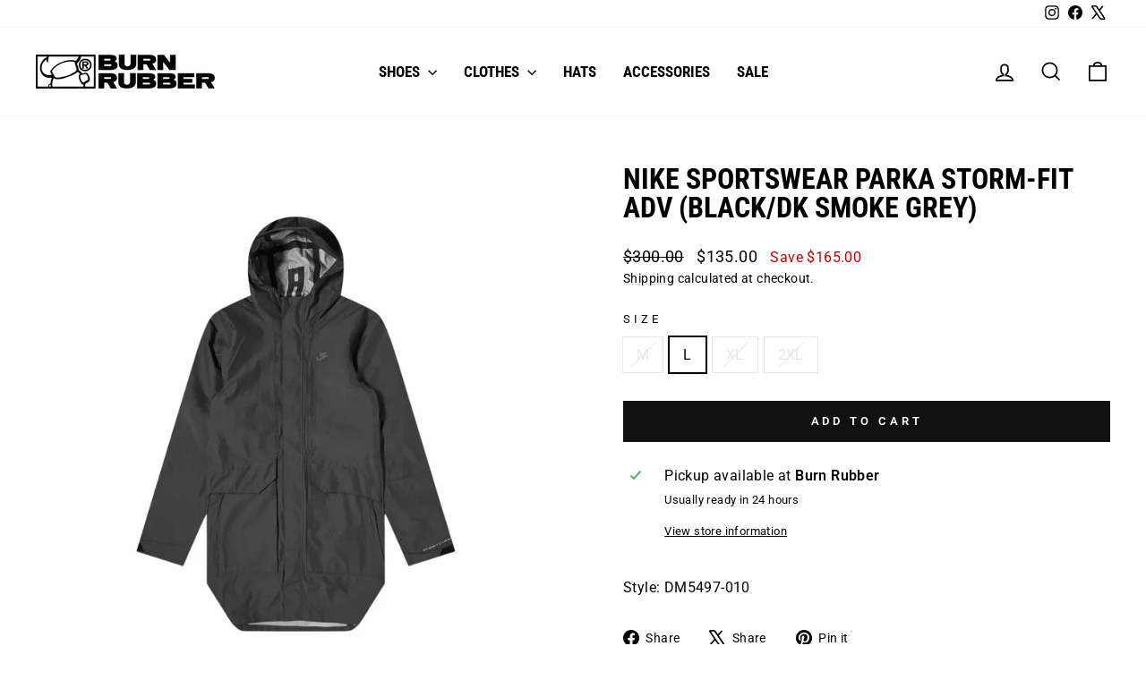

--- FILE ---
content_type: text/javascript
request_url: https://limits.minmaxify.com/burn-rubber-2.myshopify.com?v=139c&r=20260122160936
body_size: 23035
content:
!function(e){if(!e.minMaxify&&-1==location.href.indexOf("checkout.shopify")){var i=e.minMaxifyContext||{},a=e.minMaxify={shop:"burn-rubber-2.myshopify.com",cart:null,cartLoadTryCount:0,customer:i.customer,feedback:function(e){if(!(r.search(/\/(account|password|checkouts|cache|blogs|pages|\d+\/)/)>=0)){var i=new XMLHttpRequest;i.open("POST","https://app.minmaxify.com/report"),i.send(location.protocol+"//"+a.shop+r+"\n"+e)}},guarded:function(e,i){return function(){try{var r=i&&i.apply(this,arguments),t=e.apply(this,arguments);return i?t||r:t}catch(e){console.error(e);var n=e.toString();-1==n.indexOf("Maximum call stack")&&a.feedback("ex\n"+(e.stack||"")+"\n"+n)}}}},r=e.location.pathname;a.guarded((function(){var t,n,o,m,l,c=e.jQuery,d=e.document,h={btnCheckout:"[name=checkout],[href='/checkout'],[type=submit][value=Checkout],[onclick='window.location\\=\\'\\/checkout\\''],form[action='/checkout'] [type=submit],.checkout_button,form[action='/cart'] [type=submit].button-cart-custom,.btn-checkout,.checkout-btn,.button-checkout,.rebuy-cart__checkout-button,.gokwik-checkout,.tdf_btn_ck",lblCheckout:"[name=checkout],.checkout_button_label",btnCartQtyAdjust:".cart-item-decrease,.cart-item-increase,.js--qty-adjuster,.js-qty__adjust,.minmaxify-quantity-button,.numberUpDown > *,.cart-item button.adjust,.cart-wrapper .quantity-selector__button,.cart .product-qty > .items,.cart__row [type=button],.cart-item-quantity button.adjust,.cart_items .js-change-quantity,.ajaxcart__qty-adjust,.cart-table-quantity button",divCheckout:".additional-checkout-buttons,.dynamic-checkout__content,.cart__additional_checkout,.additional_checkout_buttons,.paypal-button-context-iframe,.additional-checkout-button--apple-pay,.additional-checkout-button--google-pay",divDynaCheckout:"div.shopify-payment-button,.shopify-payment-button > div,#gokwik-buy-now",fldMin:"",fldQty:"input[name=quantity]",fldCartQty:"input[name^='updates['],.cart__qty-input,[data-cart-item-quantity]",btnCartDrawer:"a[href='/cart'],.js-drawer-open-right",btnUpdate:"[type=submit][name=update],.cart .btn-update"},s=0,u={name:""},b=2e4,k={NOT_VALID_MSG:"Order not valid",CART_UPDATE_MSG:"Cart needs to be updated",CART_AUTO_UPDATE:"Quantities have been changed, press OK to validate the cart.",CART_UPDATE_MSG2:'Cart contents have changed, you must click "Update cart" before proceeding.',VERIFYING_MSG:"Verifying",VERIFYING_EXPANDED:"Please wait while we verify your cart.",PREVENT_CART_UPD_MSG:"\n\n"},y="/";function p(){return(new Date).getTime()}Object.assign;function g(e,i){try{setTimeout(e,i||0)}catch(a){i||e()}}function x(e){return e?"string"==typeof e?d.querySelectorAll(e):e.nodeType?[e]:e:[]}function w(e,i){var a,r=x(e);if(r&&i)for(a=0;a<r.length;++a)i(r[a]);return r}function f(e,i){var a=e&&d.querySelector(e);if(a)return i?"string"==typeof i?a[i]:i(a):a}function v(e,i){if(c)return c(e).trigger(i);w(e,(function(e){e[i]()}))}function A(e,i,a){try{if(c)return c(e).on(i,a)}catch(e){}w(e,(function(e){e.addEventListener(i,a)}))}function B(e,i){try{var a=d.createElement("template");a.innerHTML=e;var r=a.content.childNodes;if(r){if(!i)return r[0];for(;r.length;)i.appendChild(r[0]);return 1}}catch(e){console.error(e)}}function S(e){var i=e.target;try{return(i.closest||i.matches).bind(i)}catch(e){}}function M(){}a.showMessage=function(e){if(_())return(a.closePopup||M)(),!0;var i=C.messages||C.getMessages();if(++s,e&&(a.prevented=p()),!a.showPopup||!a.showPopup(i[0],i.slice(1))){for(var r="",t=0;t<i.length;++t)r+=i[t]+"\n";alert(r),o&&v(h.btnUpdate,"click")}return e&&(e.stopImmediatePropagation&&e.stopImmediatePropagation(),e.stopPropagation&&e.stopPropagation(),e.preventDefault&&e.preventDefault()),!1};var W="top: 0; left: 0; width: 100%; height: 100%; position: fixed;",G=".minmaxify-p-bg {"+W+" z-index: 2147483641; overflow: hidden; background: #0B0B0BCC; opacity: 0.2;} .minmaxify-p-bg.minmaxify-a {transition: opacity 0.15s ease-out; opacity: 1; display: block;} .minmaxify-p-wrap {"+W+' display: table; z-index: 2147483642; outline: none !important; pointer-events: none;} .minmaxify-p-wrap > div {display: table-cell; vertical-align: middle;} .minmaxify-dlg {padding:0px; margin:auto; border: 0px;} .minmaxify-dlg::backdrop {background:#0B0B0BBB;} .minmaxify-p {opacity: .5; color: black; background-color: white; padding: 18px; max-width: 500px; margin: 18px auto; width: calc(100% - 36px); pointer-events: auto; border: solid white 1px; overflow: auto; max-height: 95vh;} dialog > .minmaxify-p {margin:auto; width:100%;} .minmaxify-p.minmaxify-a {opacity: 1; transition: all 0.25s ease-in; border-width: 0px;} .minmaxify-ok {display: inline-block; padding: 8px 20px; margin: 0; line-height: 1.42; text-decoration: none; text-align: center; vertical-align: middle; white-space: nowrap; border: 1px solid transparent; border-radius: 2px; font-family: "Montserrat","Helvetica Neue",sans-serif; font-weight: 400;font-size: 14px;text-transform: uppercase;transition:background-color 0.2s ease-out;background-color: #528ec1; color: white; min-width: unset;} .minmaxify-ok:after {content: "OK";} .minmaxify-close {font-style: normal; font-size: 28px; font-family: monospace; overflow: visible; background: transparent; border: 0; appearance: none; display: block; outline: none; padding: 0px; box-shadow: none; margin: -10px -5px 0 0; opacity: .65;} .minmaxify-p button {user-select: none; cursor: pointer; float:right; width: unset;} .minmaxify-close:hover, .minmaxify-close:focus {opacity: 1;} .minmaxify-p ul {padding-left: 2rem; margin-bottom: 2rem;}';function R(e){if(k.locales){var i=(k.locales[a.locale]||{})[e];if(void 0!==i)return i}return k[e]}var N,j={messages:[R("VERIFYING_EXPANDED")],equalTo:function(e){return this===e}},C=j;function J(e){return t?t.getItemLimits(a,e):{}}function L(){return t&&K}function _(){return C.isOk&&!o&&L()||"force"==C.isOk||n}function P(){location.pathname!=r&&(r=location.pathname);try{if(L()&&!n){!function(){var e=a.cart&&a.cart.items;if(!e)return;w(h.fldCartQty,(function(i){for(var a=0;a<e.length;++a){var r=e[a],t=i.dataset;if(r.key==t.lineId||i.id&&-1!=i.id.search(new RegExp("updates(_large)?_"+r.id,"i"))||(t.cartLine||t.index)==a+1){var n=J(r);n.min>1&&!n.combine&&(i.min=n.min),n.max&&(i.max=n.max),n.multiple&&!n.combine&&(i.step=n.multiple);break}}}))}(),w(h.divDynaCheckout,(function(e){e.style.display="none"}));var i=function(i){var a,t;if(!a){if(!t)try{t=decodeURIComponent(r||location.href||"")}catch(e){t=""}if(!((t=t.split("/")).length>2&&"products"==t[t.length-2]))return;a=t[t.length-1]}var n=(e.ShopifyAnalytics||{}).meta||{},o={handle:a,sku:""},m=n.product,l=n.selectedVariantId;if(!m){var c=f("#ProductJson-product-template");if(c)try{m=c._product||JSON.parse(c.dataset.product||c.textContent)}catch(e){}}if(m){o.product_description=m.description,o.product_type=m.type,o.vendor=m.vendor,o.price=m.price,o.product_title=m.title,o.product_id=m.id;var d=m.variants||[],h=d.length;if(l||1==h)for(var s=0;s<h;++s){var u=d[s];if(1==h||u.id==l){o.variant_title=u.public_title,o.sku=u.sku,o.grams=u.weight,o.price=u.price||m.price,o.variant_id=u.id,o.name=u.name,o.product_title||(o.product_title=u.name);break}}}return Z(o),o}();if(i){var t=f(h.fldQty);!function(i,a){function r(e,i){if(arguments.length<2)return a.getAttribute(e);null==i?a.removeAttribute(e):a.setAttribute(e,i)}var t=i.max||void 0,n=i.multiple,o=i.min;if((e.minmaxifyDisplayProductLimit||M)(i),a){var m=r("mm-max"),l=r("mm-step"),c=r("mm-min"),d=parseInt(a.max),h=parseInt(a.step),s=parseInt(a.min);stockMax=parseInt(r("mm-stock-max")),val=parseInt(a.value),(o!=c||o>s)&&((c?val==c||val==s:!val||val<o)&&(a.value=o),!i.combine&&o>1?r("min",o):c&&r("min",1),r("mm-min",o)),isNaN(stockMax)&&!m&&(stockMax=parseInt(r("data-max-quantity")||r("max")),r("mm-stock-max",stockMax)),!isNaN(stockMax)&&t&&t>stockMax&&(t=stockMax),(t!=m||isNaN(d)||d>t)&&(t?r("max",t):m&&r("max",null),r("mm-max",t)),(n!=l||n>1&&h!=n)&&(i.combine?l&&r("step",null):r("step",n),r("mm-step",n))}}(J(i),t)}}}catch(e){console.error(e)}return T(),I(),!0}function T(e,i,a){f(h.lblCheckout,(function(r){var t=null===e?r.minMaxifySavedLabel:e;r.minMaxifySavedLabel||(r.minMaxifySavedLabel=r.value||(r.innerText||r.textContent||"").trim()),void 0!==t&&(r.value=t);var n=r.classList;n&&i&&n.add(i),n&&a&&n.remove(a)}))}function O(e){"start"==e?(T(R("VERIFYING_MSG"),"btn--loading"),m||(m=p(),b&&g((function(){m&&p()-m>=b&&(H()&&a.feedback("sv"),C={isOk:"force"},O("stop"))}),b))):"stop"==e?(T(C.isOk?null:R("NOT_VALID_MSG"),0,"btn--loading"),m=0,(a.popupShown||M)()&&g(a.showMessage)):"changed"==e&&T(R("CART_UPDATE_MSG")),I()}function I(){w(h.divCheckout,(function(e){var i=e.style;_()?e.mm_hidden&&(i.display=e.mm_hidden,e.mm_hidden=!1):"none"!=i.display&&(e.mm_hidden=i.display||"block",i.display="none")})),(e.minmaxifyDisplayCartLimits||M)(!n&&C,o)}function E(e){var i=S(e);if(i){if(i(h.btnCheckout))return a.showMessage(e);i(h.btnCartQtyAdjust)&&a.onChange(e)}}function D(i){null==a.cart&&(a.cart=(e.Shopify||{}).cart||null),i&&function(){let e=(a.cart||{}).items;if(e){K=!0;for(var i=0;i<e.length;++i){var r=e[i];r.quantity&&!Z(r)&&(K=!1)}K||X()}}();var r=a.cart&&a.cart.item_count&&(i||!s&&H());(P()||r||i)&&(L()&&a.cart?(C=t.validateCart(a),O("stop"),r&&(N&&!C.isOk&&!C.equalTo(N)&&d.body?a.showMessage():!s&&H()&&g(a.showMessage,100)),N=C):(C=j,O("start"),a.cart||z()))}function H(){let e=r.length-5;return e<4&&r.indexOf("/cart")==e}function F(e,i,r,t){if(i&&"function"==typeof i.search&&4==e.readyState&&"blob"!=e.responseType){var n,m;try{if(200!=e.status)"POST"==r&&-1!=i.search(/\/cart(\/update|\/change|\/clear|\.js)/)&&(422==e.status?z():o&&(o=!1,D()));else{if("GET"==r&&-1!=i.search(/\/cart($|\.js|\.json|\?view=)/)&&-1==i.search(/\d\d\d/))return;var l=(n=e.response||e.responseText||"").indexOf&&n.indexOf("{")||0;-1!=i.search(/\/cart(\/update|\/change|\/clear|\.js)/)||"/cart"==i&&0==l?(-1!=i.indexOf("callback=")&&n.substring&&(n=n.substring(l,n.length-1)),m=a.handleCartUpdate(n,-1!=i.indexOf("cart.js")?"get":"update",t)):-1!=i.indexOf("/cart/add")?m=a.handleCartUpdate(n,"add",t):"GET"!=r||H()&&"/cart"!=i||(D(),m=1)}}catch(e){if(!n||0==e.toString().indexOf("SyntaxError"))return;console.error(e),a.feedback("ex\n"+(e.stack||"")+"\n"+e.toString()+"\n"+i)}m&&q()}}function q(){for(var e=500;e<=2e3;e+=500)g(P,e)}function z(){var e=new XMLHttpRequest,i=y+"cart.js?_="+p();e.open("GET",i),e.mmUrl=null,e.onreadystatechange=function(){F(e,i)},e.send(),g((function(){null==a.cart&&a.cartLoadTryCount++<60&&z()}),5e3+500*a.cartLoadTryCount)}a.getLimitsFor=J,a.checkLimits=_,a.onChange=a.guarded((function(){O("changed"),o=!0,C=H()&&f(h.btnUpdate)?{messages:[R("CART_AUTO_UPDATE")]}:{messages:[R("CART_UPDATE_MSG2")]},I()})),e.getLimits=D,e.mmIsEnabled=_,a.handleCartUpdate=function(e,i,r){"string"==typeof e&&(e=JSON.parse(e));var t="get"==i&&JSON.stringify(e);if("get"!=i||l!=t){if("update"==i)a.cart=e;else if("add"!=i){if(r&&!e.item_count&&a.cart)return;a.cart=e}else{var n=e.items||[e];e=a.cart;for(var m=0;m<n.length;++m){var c=n[m];e&&e.items||(e=a.cart={total_price:0,total_weight:0,items:[],item_count:0}),e.total_price+=c.line_price,e.total_weight+=c.grams*c.quantity,e.item_count+=c.quantity;for(var d=0;d<e.items.length;++d){var h=e.items[d];if(h.id==c.id){e.total_price-=h.line_price,e.total_weight-=h.grams*h.quantity,e.item_count-=h.quantity,e.items[d]=c,c=0;break}}c&&e.items.unshift(c)}e.items=e.items.filter((function(e){return e.quantity>0})),t=JSON.stringify(e)}return l=t,o=!1,D(!0),1}if(!C.isOk)return P(),1};var U={},V={},Q={},K=!0;function Y(e){e?"string"==typeof e&&(e=JSON.parse(e)):e=[],Q={};for(var i=0;i<e.length;++i){var a=e[i];a.product_id&&(U[a.product_id]=a),a.variant_id&&(V[a.variant_id]=a),a.id&&(Q[a.id]=a)}}function X(){var e=new XMLHttpRequest;e.open("GET","/apps/minmaxify/liquids/cart-extras?_="+p()),e.mmUrl=null,e.onreadystatechange=function(){4==e.readyState&&(Y(e.responseText),D(!0))},e.send(),g((function(){!K&&a.cartLoadTryCount++<20&&X()}),1e4+1e3*a.cartLoadTryCount)}function Z(e){var i=Q[e.id]||V[e.variant_id]||U[e.product_id];if(i)return e.coll=i.collection,e.ptag=i.tag,!0}Y(i.cartItemExtras),i.product&&Y([i.product]);var $,ee=e.XMLHttpRequest.prototype,ie=ee.open,ae=ee.send;function re(){c||(c=e.jQuery);var i=e.Shopify||{},r=i.shop||location.host;if(u=i.theme||u,n=!1,r==a.shop){var t;a.locale=i.locale,P(),function(e,i,r,t){w(e,(function(e){if(!e["mmBound_"+i]){e["mmBound_"+i]=!0;var n=e["on"+i];n&&t?e["on"+i]=a.guarded((function(e){!1!==r()?n.apply(this,arguments):e.preventDefault()})):A(e,i,a.guarded(r))}}))}(h.btnCartDrawer,"click",q),a.showPopup||B('<style type="text/css" minmaxify>'+G+"</style>",d.head)&&(a.showPopup=function(e,i){for(var r='<button title="Close (Esc)" type="button" class="minmaxify-close" aria-label="Close">&times;</button>'+e.replace(new RegExp("\n","g"),"<br/>")+"<ul>",n=0;n<i.length;++n){var o=i[n];o&&(r+="<li>"+o+"</li>")}r+='</ul><div><button class="minmaxify-ok"></button><div style="display:table;clear:both;"></div></div>';var m=f("div.minmaxify-p");if(m)m.innerHTML=r,t&&!t.open&&t.showModal();else{var l=d.body;(t=d.createElement("dialog")).showModal?(t.className="minmaxify-dlg",t.innerHTML="<div class='minmaxify-p minmaxify-a'>"+r+"</div>",l.appendChild(t),t.showModal(),A(t,"click",(function(e){var i=S(e);i&&!i(".minmaxify-p")&&a.closePopup()}))):(t=0,l.insertBefore(B("<div class='minmaxify-p-bg'></div>"),l.firstChild),l.insertBefore(B("<div class='minmaxify-p-wrap'><div><div role='dialog' aria-modal='true' aria-live='assertive' tabindex='1' class='minmaxify-p'>"+r+"</div></div></div>"),l.firstChild),g(w.bind(a,".minmaxify-p-bg, .minmaxify-p",(function(e){e.classList.add("minmaxify-a")}))))}return A(".minmaxify-ok","click",(function(){a.closePopup(1)})),A(".minmaxify-close, .minmaxify-p-bg","click",(function(){a.closePopup()})),1},a.closePopup=function(e){t?t.close():w(".minmaxify-p-wrap, .minmaxify-p-bg",(function(e){e.parentNode.removeChild(e)})),o&&e&&v(h.btnUpdate,"click")},a.popupShown=function(){return t?t.open:x("div.minmaxify-p").length},d.addEventListener("keyup",(function(e){27===e.keyCode&&a.closePopup()}))),te();var m=document.getElementsByTagName("script");for(let e=0;e<m.length;++e){var l=m[e];l.src&&-1!=l.src.indexOf("trekkie.storefront")&&!l.minMaxify&&(l.minMaxify=1,l.addEventListener("load",te))}}else n=!0}function te(){var i=e.trekkie||(e.ShopifyAnalytics||{}).lib||{},r=i.track;r&&!r.minMaxify&&(i.track=function(e){return"Viewed Product Variant"==e&&g(P),r.apply(this,arguments)},i.track.minMaxify=1,i.ready&&(i.ready=a.guarded(D,i.ready)));var t=e.subscribe;"function"!=typeof t||t.mm_quTracked||(t.mm_quTracked=1,t("quantity-update",a.guarded(P)))}a.initCartValidator=a.guarded((function(e){t||(t=e,n||D(!0))})),ee.open=function(e,i,a,r,t){return this.mmMethod=e,this.mmUrl=i,ie.apply(this,arguments)},ee.send=function(e){var i=this;return i.addEventListener?i.addEventListener("readystatechange",(function(e){F(i,i.mmUrl,i.mmMethod)})):i.onreadystatechange=a.guarded((function(){F(i,i.mmUrl)}),i.onreadystatechange),ae.apply(i,arguments)},($=e.fetch)&&!$.minMaxify&&(e.fetch=function(e,i){var r,t=(i||e||{}).method||"GET";return r=$.apply(this,arguments),-1!=(e=((e||{}).url||e||"").toString()).search(/\/cart(\/|\.js)/)&&(r=r.then((function(i){try{var r=a.guarded((function(a){i.readyState=4,i.responseText=a,F(i,e,t,!0)}));i.ok?i.clone().text().then(r):r()}catch(e){}return i}))),r},e.fetch.minMaxify=1),["mousedown","touchstart","touchend","click"].forEach((function(i){e.addEventListener(i,a.guarded(E),{capture:!0,passive:!1})})),e.addEventListener("keydown",(function(e){var i=e.key,r=S(e);r&&r(h.fldCartQty)&&(i>=0&&i<=9||-1!=["Delete","Backspace"].indexOf(i))&&a.onChange(e)})),e.addEventListener("change",a.guarded((function(e){var i=S(e);i&&i(h.fldCartQty)&&a.onChange(e)}))),d.addEventListener("DOMContentLoaded",a.guarded((function(){re(),n||(H()&&g(D),(e.booster||e.BoosterApps)&&c&&c.fn.ajaxSuccess&&c(d).ajaxSuccess((function(e,i,a){a&&F(i,a.url,a.type)})))}))),re()}))()}}(window),function(){function e(e,i,a,r){this.cart=i||{},this.opt=e,this.customer=a,this.messages=[],this.locale=r&&r.toLowerCase()}e.prototype={recalculate:function(e){this.isOk=!0,this.messages=!e&&[],this.isApplicable()&&(this._calcWeights(),this.addMsg("INTRO_MSG"),this._doSubtotal(),this._doItems(),this._doGroups(),this._doQtyTotals(),this._doWeight())},getMessages:function(){return this.messages||this.recalculate(),this.messages},isApplicable:function(){var e=this.cart._subtotal=Number(this.cart.total_price||0)/100,i=this.opt.overridesubtotal;if(!(i>0&&e>i)){for(var a=0,r=this.cart.items||[],t=0;t<r.length;t++)a+=Number(r[t].quantity);return this.cart._totalQuantity=a,1}},addMsg:function(e,i){if(!this.messages)return;const a=this.opt.messages;var r=a[e];if(a.locales&&this.locale){var t=(a.locales[this.locale]||{})[e];void 0!==t&&(r=t)}r&&(r=this._fmtMsg(unescape(r),i)),this.messages.push(r)},equalTo:function(e){if(this.isOk!==e.isOk)return!1;var i=this.getMessages(),a=e.messages||e.getMessages&&e.getMessages()||[];if(i.length!=a.length)return!1;for(var r=0;r<i.length;++r)if(i[r]!==a[r])return!1;return!0},_calcWeights:function(){this.weightUnit=this.opt.weightUnit||"g";var e=a[this.weightUnit]||1,i=this.cart.items;if(i)for(var r=0;r<i.length;r++){var t=i[r];t._weight=Math.round(Number(t.grams||0)*e*t.quantity*100)/100}this.cart._totalWeight=Math.round(Number(this.cart.total_weight||0)*e*100)/100},_doSubtotal:function(){var e=this.cart._subtotal,i=this.opt.minorder,a=this.opt.maxorder;e<i&&(this.addMsg("MIN_SUBTOTAL_MSG"),this.isOk=!1),a>0&&e>a&&(this.addMsg("MAX_SUBTOTAL_MSG"),this.isOk=!1)},_doWeight:function(){var e=this.cart._totalWeight,i=this.opt.weightmin,a=this.opt.weightmax;e<i&&(this.addMsg("MIN_WEIGHT_MSG"),this.isOk=!1),a>0&&e>a&&(this.addMsg("MAX_WEIGHT_MSG"),this.isOk=!1)},checkGenericLimit:function(e,i,a){if(!(e.quantity<i.min&&(this.addGenericError("MIN",e,i,a),a)||i.max&&e.quantity>i.max&&(this.addGenericError("MAX",e,i,a),a)||i.multiple>1&&e.quantity%i.multiple>0&&(this.addGenericError("MULT",e,i,a),a))){var r=e.line_price/100;void 0!==i.minAmt&&r<i.minAmt&&(this.addGenericError("MIN_SUBTOTAL",e,i,a),a)||i.maxAmt&&r>i.maxAmt&&this.addGenericError("MAX_SUBTOTAL",e,i,a)}},addGenericError:function(e,i,a,r){var t={item:i};r?(e="PROD_"+e+"_MSG",t.itemLimit=a,t.refItem=r):(e="GROUP_"+e+"_MSG",t.groupLimit=a),this.addMsg(e,t),this.isOk=!1},_buildLimitMaps:function(){var e=this.opt,i=e.items||[];e.bySKU={},e.byId={},e.byHandle={};for(var a=0;a<i.length;++a){var r=i[a];r.sku?e.bySKU[r.sku]=r:(r.h&&(e.byHandle[r.h]=r),r.id&&(e.byId[r.id]=r))}},_doItems:function(){var e,i=this.cart.items||[],a={},r={},t=this.opt;t.byHandle||this._buildLimitMaps(),(t.itemmin||t.itemmax||t.itemmult)&&(e={min:t.itemmin,max:t.itemmax,multiple:t.itemmult});for(var n=0;n<i.length;n++){var o=i[n],m=this.getCartItemKey(o),l=a[m],c=r[o.handle];l?(l.quantity+=o.quantity,l.line_price+=o.line_price,l._weight+=o._weight):l=a[m]={ref:o,quantity:o.quantity,line_price:o.line_price,grams:o.grams,_weight:o._weight,limit:this._getIndividualItemLimit(o)},c?(c.quantity+=o.quantity,c.line_price+=o.line_price,c._weight+=o._weight):c=r[o.handle]={ref:o,quantity:o.quantity,line_price:o.line_price,grams:o.grams,_weight:o._weight},c.limit&&c.limit.combine||(c.limit=l.limit)}for(var d in a){if(o=a[d])((h=o.limit||o.limitRule)?!h.combine:e)&&this.checkGenericLimit(o,h||e,o.ref)}for(var d in r){var h;if(o=r[d])(h=o.limit||o.limitRule)&&h.combine&&this.checkGenericLimit(o,h,o.ref)}},getCartItemKey:function(e){var i=e.handle;return i+=e.sku||e.variant_id},getCartItemIds:function(e){var i={handle:e.handle||"",product_id:e.product_id,sku:e.sku},a=i.handle.indexOf(" ");return a>0&&(i.sku=i.handle.substring(a+1),i.handle=i.handle.substring(0,a)),i},_getIndividualItemLimit:function(e){var i=this.opt,a=this.getCartItemIds(e);return i.bySKU[a.sku]||i.byId[a.product_id]||i.byHandle[a.handle]||this.getIndividualGroupLimit(e,a)},getItemLimit:function(e){var i=this.opt;if(!i)return{};void 0===i.byHandle&&this._buildLimitMaps();var a=this._getIndividualItemLimit(e);return a||(a={min:i.itemmin,max:i.itemmax,multiple:i.itemmult}),a},calcItemLimit:function(e){var i=this.getItemLimit(e);(i={max:i.max||0,multiple:i.multiple||1,min:i.min,combine:i.combine}).min||(i.min=i.multiple);var a=this.opt.maxtotalitems||0;(!i.max||a&&a<i.max)&&(i.max=a);for(var r=this.opt.groups||[],t=0;t<r.length;++t){var n=r[t];1==n.combine&&this.groupIsApplicable(e,n)&&(!i.max||n.max&&n.max<i.max)&&(i.max=n.max)}return i},_doQtyTotals:function(){var e=this.opt.maxtotalitems,i=this.opt.mintotalitems,a=this.opt.multtotalitems,r=this.cart._totalQuantity;0!=e&&r>e&&(this.addMsg("TOTAL_ITEMS_MAX_MSG"),this.isOk=!1),r<i&&(this.addMsg("TOTAL_ITEMS_MIN_MSG"),this.isOk=!1),a>1&&r%a>0&&(this.addMsg("TOTAL_ITEMS_MULT_MSG"),this.isOk=!1)},getIndividualGroupLimit:function(e,i){for(var a=this.opt.groups||[],r=0;r<a.length;++r){var t=a[r];if(1!=t.combine&&this.groupIsApplicable(e,t,i))return t}},groupIsApplicable:function(e,a,r){var t=a.field,n=a.op,o=a.filter;if("[]"==t)return this.checkMultipleConditions(o||[],this.groupIsApplicable.bind(this,e),n,r);var m,l=e[t];switch(t){case"ctags":l=(this.customer||{}).tags||[],m=!0;break;case"product":l=e.product_id;case"coll":case"ptag":m=!0;break;case"price":l/=100;break;case"handle":void 0!==(r||{}).handle&&(l=r.handle)}return m&&("e"==n?(n="oo",o=[o]):"ne"==n&&(n="no",o=[o])),i[n](l,o)},_doGroups:function(){for(var e=this.opt.groups||[],i=0;i<e.length;++i){var a=e[i];if(1==a.combine){for(var r=0,t=0,n=this.cart.items||[],o=0;o<n.length;++o){var m=n[o];this.groupIsApplicable(m,a)&&(r+=m.quantity,t+=m.line_price)}r&&this.checkGenericLimit({quantity:r,line_price:t},a)}}},checkMultipleConditions:function(e,i,a,r){for(var t=0;t<e.length;++t){if(i(e[t],r)){if("not"==a)return!1;if("or"==a)return!0}else{if("and"==a)return!1;if("nor"==a)return!0}}return"and"==a||"not"==a},_fmtMsg:function(e,i){var a,r,t,n=this;return e.replace(/\{\{\s*(.*?)\s*\}\}/g,(function(e,o){try{a||(a=n._getContextMsgVariables(i)||{});var m=a[o];return void 0!==m?m:r||(r=a,n._setGeneralMsgVariables(r),void 0===(m=r[o]))?(t||(t=n._makeEvalFunc(a)),t(o)):m}catch(e){return'"'+e.message+'"'}}))},formatMoney:function(e){var i=this.opt.moneyFormat;if(void 0!==i){try{e=e.toLocaleString()}catch(e){}i&&(e=i.replace(/{{\s*amount[a-z_]*\s*}}/,e))}return e},_getContextMsgVariables(e){if(e){var i,a;if(e.itemLimit){var r=e.item,t=e.refItem||r,n=e.itemLimit;i={item:t,ProductQuantity:r.quantity,ProductName:n.combine&&unescape(t.product_title||n.name)||t.title,GroupTitle:n.title,ProductMinQuantity:n.min,ProductMaxQuantity:n.max,ProductQuantityMultiple:n.multiple},a=[["ProductAmount",Number(r.line_price)/100],["ProductMinAmount",n.minAmt],["ProductMaxAmount",n.maxAmt]]}if(e.groupLimit){r=e.item,t=e.refItem||r,n=e.groupLimit;i={item:t,GroupQuantity:r.quantity,GroupTitle:n.title,GroupMinQuantity:n.min,GroupMaxQuantity:n.max,GroupQuantityMultiple:n.multiple},a=[["GroupAmount",Number(r.line_price)/100],["GroupMinAmount",n.minAmt],["GroupMaxAmount",n.maxAmt]]}if(i){for(var o=0;o<a.length;o++){const e=a[o];isNaN(e[1])||Object.defineProperty(i,e[0],{get:this.formatMoney.bind(this,e[1])})}return i}}},_setGeneralMsgVariables:function(e){var i=this.cart,a=this.opt;e.CartWeight=i._totalWeight,e.CartMinWeight=a.weightmin,e.CartMaxWeight=a.weightmax,e.WeightUnit=this.weightUnit,e.CartQuantity=i._totalQuantity,e.CartMinQuantity=a.mintotalitems,e.CartMaxQuantity=a.maxtotalitems,e.CartQuantityMultiple=a.multtotalitems;for(var r=[["CartAmount",i._subtotal],["CartMinAmount",a.minorder],["CartMaxAmount",a.maxorder]],t=0;t<r.length;t++){const i=r[t];isNaN(i[1])||Object.defineProperty(e,i[0],{get:this.formatMoney.bind(this,i[1])})}},_makeEvalFunc:function(e){return new Function("_expr","with(this) return eval(_expr)").bind(e)}};var i={c:function(e,i){return e&&String(e).indexOf(i)>-1},nc:function(e,i){return e&&-1==String(e).indexOf(i)},e:function(e,i){return e==i},g:function(e,i){return e>i},l:function(e,i){return e<i},ne:function(e,i){return e!=i},be:function(e,i){return e>i[0]&&e<i[1]},oo:function(e,i){if(e){e instanceof Array||(e=[e]);for(var a=0;a<e.length;++a)for(var r=0;r<i.length;++r)if(e[a]==i[r])return 1}},no:function(e,i){e instanceof Array||(e=[e]);for(var a=0;a<e.length;++a)for(var r=0;r<i.length;++r)if(e[a]==i[r])return 0;return 1}},a={g:1,kg:.001,lb:.00220462,oz:.03527396},r={messages:{INTRO_MSG:"Cannot place order, please make the following adjusts to your cart: \n\n",GROUP_MIN_MSG:"Must have at least {{GroupMinQuantity}} of {{GroupTitle}}.",GROUP_MAX_MSG:"Must have at most {{GroupMaxQuantity}} of {{GroupTitle}}.",GROUP_MULT_MSG:"{{GroupTitle}} quantity must be a multiple of {{GroupQuantityMultiple}}.",PROD_MIN_MSG:"{{ProductName}}: Must have at least {{ProductMinQuantity}} of this item.",PROD_MAX_MSG:"{{ProductName}}: Limit of {{ProductMaxQuantity}} pair per customer. Please remove extra pairs.",PROD_MULT_MSG:"{{ProductName}}: Quantity must be a multiple of {{ProductQuantityMultiple}}."},items:[{id:7161776603182,h:"adidas-anthony-edwards-low-metgry-dovgry-ftwwht",name:"Adidas Anthony Edwards Low (METGRY/DOVGRY/FTWWHT)",combine:1,max:1},{id:7182223376430,h:"adidas-bad-bunny-gazelle-indoor-woncla-wonqu",name:"Adidas Bad Bunny Gazelle Indoor (Woncla/Wonqu)",combine:1,max:1},{id:7110143180846,h:"adidas-bb-x-lm-gazelle-indoor-cardbo-crewht-wilbrn",name:"Adidas BB x LM Gazelle Indoor (CARDBO/CREWHT/WILBRN)",max:1,combine:1},{id:6818415345710,h:"adidas-originals-adilette-22",name:"Adidas Originals Adilette 22 (Aluminum)",max:1,combine:1},{id:6817300316206,h:"adidas-originals-adilette-22-black",name:"Adidas Originals Adilette 22 (Black)",max:1,combine:1},{id:6904534040622,h:"adidas-response-x-bad-bunny-ecru-tint-bronze-strata-earth-strata",name:"Adidas Response x Bad Bunny (Ecru Tint/Bronze Strata-Earth Strata)",combine:1,max:1},{id:7189267120174,h:"adidas-samba-bape-cblack-ftwwht-gum",name:"Adidas Samba Bape (CBlack/FtWwht/Gum)",max:1,combine:1},{id:6812757590062,h:"yeezy-350-slate",name:"Adidas Yeezy 350 (Slate)",max:1,combine:1},{id:6749498409006,h:"adidas-yeezy-500-blush-blush-blush",name:"Adidas Yeezy 500 (Blush/Blush/Blush)",max:1,combine:1},{id:6553158221870,h:"adidas-yeezy-500-enflam-enflam-enflam",name:"Adidas Yeezy 500 (Enflam/Enflam/Enflam)",max:1,combine:1},{id:6564662116398,h:"adidas-yeezy-700-bright-cyan-bright-cyan-bright-cyan",name:"Adidas Yeezy 700 Boost MNVN (Bright Cyan /Bright Cyan-Bright Cyan)",max:1,combine:1},{id:6753995948078,h:"adidas-yeezy-700-v3-monsaf",name:"Adidas Yeezy 700 V3 (Monsaf)",max:1,combine:1},{id:6704405184558,h:"adidas-yeezy-boost-350-v2-mx-oat-mx-oat-mx-oat",name:"Adidas Yeezy Boost  350 V2 (MX Oat/MX Oat-MX Oat)",max:1,combine:1},{id:6748576677934,h:"adidas-boost-350-v2-cblack-dazblu-cblack",name:"Adidas Yeezy Boost 350 V2 (CBlack/Dazblu/Cblack)",max:1,combine:1},{id:6893106954286,h:"copy-of-adidas-yeezy-slide-slate-grey",name:"Adidas Yeezy Slide (Granite)",max:1,combine:1},{id:6893102137390,h:"adidas-yeezy-slide-slate-marine",name:"Adidas Yeezy Slide (Slate Grey)",max:1,combine:1},{id:6893102170158,h:"adidas-yeezy-slide-slate-marine-1",name:"Adidas Yeezy Slide (Slate Marine)",max:1,combine:1},{max:1,combine:1,name:"Adidas%20Yeezy%20500%20%28Utility%20Black%29",h:"adidas-yeezy-500-utility-black"},{max:1,combine:1,name:"Adidas%20Yeezy%20Boost%20350%20V2%20%28Asriel/Asriel%29",h:"adidas-yeezy-boost-350-v2-asriel-asriel"},{max:1,combine:1,name:"Adidas%20Yeezy%20Boost%20380%20%28Onyx/Onyx%29",h:"adidas-yeezy-boost-380-onyx-onyx"},{id:6835995541550,h:"air-force-1-low-nocta-white-white-white-cobalt-tint",name:"AIR FORCE 1 LOW NOCTA CLB  (White/White-White-Cobalt Tint)",max:1,combine:1},{id:6905729876014,h:"air-jordan-1-element-sky-j-purple-shimmer-honeycomb-sail",name:"Air Jordan 1 Element (Sky J Purple/Shimmer-Honeycomb-Sail)",max:1,combine:1},{id:6835989708846,h:"air-jordan-1-elevate-low-se-wmns-sail-black-fire-red-taxi-1",name:"Air Jordan 1 Elevate Low SE WMNS (Metallic Silver/Black-White-White Onyx)",max:1,combine:1},{id:6816449069102,h:"air-jordan-1-elevate-low-se-wmns-sail-black-fire-red-taxi",name:"Air Jordan 1 Elevate Low SE WMNS (Sail/Black-Fire Red-Taxi)",max:1,combine:1},{max:1,combine:1,name:"Air Jordan 1 Hi 85 (White/ Neutral)",h:"air-jordan-1-hi-85-white-neutral"},{id:7040281018414,h:"air-jordan-1-high-85-white-team-red-white",name:"Air Jordan 1 High '85 (White/Team Red-White)",max:1,combine:1},{id:7127175069742,h:"air-jordan-1-high-og-black-toe-reimagined-gs-white-black-varsity-red-sail",name:'Air Jordan 1 High OG "Black Toe Reimagined" GS (White/black-varsity Red-sail)',max:1,combine:1},{id:6897243488302,h:"air-jordan-1-high-og-gs-black-metallic-gold-palomino-sail",name:"Air Jordan 1 High OG GS (Black/Metallic Gold-Palomino-Sail)",max:1,combine:1},{id:6878003953710,h:"air-jordan-1-high-og-tech-grey-muslin-black-white",name:"Air Jordan 1 High OG GS (Tech Grey/Muslin-Black-White)",max:1,combine:1},{id:6858335879214,h:"air-jordan-1-high-og-true-blue-white-cement-grey",name:"Air Jordan 1 High OG GS (True Blue/White-Cement Grey)",max:1,combine:1},{id:6891156209710,h:"air-jordan-1-low-black-black-university-blue-white",name:"Air Jordan 1 Low (Black/Black-University Blue-White)",max:1,combine:1},{id:6841315885102,h:"air-jordan-1-low-black-fire-red-white",name:"Air Jordan 1 Low (Black/Fire Red-White)",max:1,combine:1},{id:6787559161902,h:"air-jordan-1-low-cardinal-red-light-curry-white",name:"Air Jordan 1 Low (Cardinal Red/Light Curry-White)",max:1,combine:1},{id:6809841434670,h:"air-jordan-1-low-white-gym-red-black",name:"Air Jordan 1 Low (White/Gym Red-Black)",max:1,combine:1},{id:6902043574318,h:"air-jordan-1-low-white-royal-blue-black-white",name:"Air Jordan 1 Low (White/Royal Blue-Black-White)",max:1,combine:1},{id:7018281304110,h:"air-jordan-1-low-og-neutral-grey-metallic-silver-white",name:"Air Jordan 1 Low OG (Neutral Grey/Metallic Silver-White)",max:1,combine:1},{id:6840968118318,h:"air-jordan-1-low-se-iris-whisper-sail-worn-blue-white",name:"Air Jordan 1 Low SE (Iris Whisper/Sail-Worn Blue-White)",max:1,combine:1},{id:6805033975854,h:"air-jordan-1-low-se-pomegranate-university-red-white",name:"Air Jordan 1 Low SE (Pomegranate/University Red-White)",max:1,combine:1},{id:6865290526766,h:"air-jordan-1-low-se-gs-black-metallic-gold-white",name:"Air Jordan 1 Low SE GS (Black/Metallic Gold-White)",max:1,combine:1},{id:6883593781294,h:"air-jordan-1-low-wmns-black-gym-red-sail",name:"Air Jordan 1 Low WMNS (Black/Gym Red-Sail)",max:1},{id:6835981058094,h:"air-jordan-1-low-wmns-cement-grey-chutney-sail",name:"Air Jordan 1 Low WMNS (Cement Grey/Chutney-Sail)",max:1,combine:1},{id:6812710207534,h:"air-jordan-1-mid-black-fire-red-white",name:"Air Jordan 1 Mid (Black/Fire Red-White)",max:1,combine:1},{id:6862669086766,h:"air-jordan-1-mid-black-fire-red-white-1",name:"Air Jordan 1 MID (Black/Fire Red-White)",max:1,combine:1},{id:6872566890542,h:"air-jordan-1-mid-lucky-green-black-white",name:"Air Jordan 1 Mid (Lucky Green/Black-White)",max:1,combine:1},{id:6794275913774,h:"air-jordan-1-mid-mystic-navy-mint-foam-white",name:"Air Jordan 1 Mid (Mystic Navy/Mint Foam-White)",max:1,combine:1},{id:6810101841966,h:"air-jordan-1-mid-white-onyx-light-curry-white",name:"Air Jordan 1 Mid (White Onyx/Light Curry-White)",combine:1,max:1},{id:6806882713646,h:"air-jordan-1-mid-white-lt-madder-root-black",name:"Air Jordan 1 MID GS (White/LT Madder Root-Black)",max:1,combine:1},{id:6865511514158,h:"air-jordan-1-mid-se-black-taxi-white-sail-1",name:"Air Jordan 1 Mid SE (Black/Taxi-White-Sail)",combine:1,max:1},{id:6884062265390,h:"air-jordan-1-mid-se-magic-ember-sundial-white-black",name:"Air Jordan 1 Mid SE (Magic Ember/Sundial-White-Black)",max:1,combine:1},{id:6841318572078,h:"air-jordan-1-mid-se-white-black-starfish-vivid-green",name:"Air Jordan 1 Mid SE (White/Black Starfish-Vivid Green)",max:1,combine:1},{id:6882882748462,h:"air-jordan-1-mid-se-craft-obsidian-white-french-blue-ashen-slate",name:"Air Jordan 1 Mid SE Craft Obsidian/White-French Blue-Ashen Slate)",max:1,combine:1},{id:6892255281198,h:"air-jordan-1-mid-se-lt-orewood-brn-metallic-gold",name:"Air Jordan 1 MID SE GS (Lt Orewood/Brn/Metallic Gold)",max:1,combine:1},{id:6742280634414,h:"air-jordan-1-mid-se-lt-wmns-orewood-brown-newsprint-bright-crimson",name:"Air Jordan 1 Mid SE LT WMNS (Orewood Brown/Newsprint-Bright Crimson)",max:1,combine:1},{id:6788322918446,h:"air-jordan-1-mid-se-crimson-bliss-rush-orange-black-sail",name:"Air Jordan 1 Mid SE WMNS (Crimson Bliss/Rush Orange-Black-Sail)",max:1,combine:1},{id:6810090930222,h:"air-jordan-1-mid-se-wmns-light-mulberry-black-light-bone-white",name:"Air Jordan 1 Mid SE WMNS (Light Mulberry/Black-Light Bone-White)",combine:1,max:1},{id:6802930729006,h:"air-jordan-1-mid-black-gym-red-white",name:"Air Jordan 1 MID WMNS (Black/Gym Red-White)",max:1,combine:1},{id:6899456606254,h:"air-jordan-1-mid-sky-blue-ozone-blue-sail",name:"Air Jordan 1 Mid WMNS (Sky Blue/Ozone Blue-Sail)",max:1,combine:1},{id:6743470374958,h:"wmns-air-jordan-1-mid-white-pomegranate-white",name:"Air Jordan 1 Mid WMNS (White/Pomegranate/White)",max:1,combine:1},{id:6880551075886,h:"air-jordan-1-mid-white-sea-coral-atmosphere-sail",name:"Air Jordan 1 Mid WMNS (White/Sea Coral-Atmosphere-Sail)",max:1,combine:1},{id:6825478258734,h:"air-jordan-1-mid-white-university-gold-white",name:"Air Jordan 1 Mid WMNS (White/University Gold-White)",max:1,combine:1},{id:6896932126766,h:"air-jordan-1-retro-hi-og-black-metallic-gold-palomino-sail",name:"Air Jordan 1 Retro Hi OG (Black/Metallic Gold-Palomino-Sail)",max:1,combine:1},{id:6883595452462,h:"air-jordan-1-retro-high-og-black-fire-red-white-lt-smoke-grey",name:"Air Jordan 1 Retro High OG (Black/Fire Red-White-LT Smoke Grey)",max:1,combine:1},{id:6871153246254,h:"air-jordan-1-retro-high-og-black-lucky-green-white",name:"Air Jordan 1 Retro High OG (Black/Lucky Green-White)",max:1,combine:1},{id:6878004609070,h:"air-jordan-1-retro-high-og-tech-grey-muslin-black-white",name:"Air Jordan 1 Retro High OG (Tech Grey/Muslin-Black-White)",max:1,combine:1},{id:6856860500014,h:"air-jordan-1-retro-high-og-true-blue-white-cement-grey",name:"Air Jordan 1 Retro High OG (True Blue/White-Cement Grey)",max:1,combine:1},{id:6889769304110,h:"air-jordan-1-retro-high-og-university-blue-black-white",name:"Air Jordan 1 Retro High OG (University Blue/Black-White)",max:1,combine:1},{id:7100007874606,h:"air-jordan-1-retro-high-og-white-black-varsity-red-sail",name:"Air Jordan 1 Retro High OG (White/black-varsity Red-sail)",max:1,combine:1},{id:6889787588654,h:"air-jordan-1-retro-high-og-gs-university-blue-black-white",name:"Air Jordan 1 Retro High OG GS (University Blue/Black-White-)",max:1,combine:1},{id:7204472258606,h:"air-jordan-1-retro-low-og-regency-purple-vapor-green-black",name:"Air Jordan 1 Retro Low OG (Regency Purple/vapor Green-black)",max:1,combine:1},{id:7209591898158,h:"air-jordan-1-retro-low-og-varsity-red-black-summit-white",name:"Air Jordan 1 Retro Low OG (Varsity Red/black-summit White)",max:1,combine:1},{id:6835975585838,h:"air-jordan-1-zoom-cmft-neutral-olive-altitude-green",name:"Air Jordan 1 Zoom CMFT (Neutral Olive/Altitude Green)",max:1,combine:1},{id:6876696248366,h:"air-jordan-1-zoom-cmft-2-lt-orewood-brown-bright-citrus-sail",name:"Air Jordan 1 Zoom CMFT 2 (LT Orewood Brown/Bright Citrus-Sail)",max:1,combine:1},{id:7177671508014,h:"air-jordan-10-retro-white-black-lt-steel-grey-dk-powder-blue",name:"Air Jordan 10 Retro (White/black-lt Steel Grey-dk Powder Blue)",max:1,combine:1},{id:7207574765614,h:"air-jordan-11-retro-rare-air-deep-royal-blue-fire-red-sail-black",name:'Air Jordan 11 Retro "Rare Air" (Deep Royal Blue/fire Red-sail-black)',max:1,combine:1},{id:6922420256814,h:"air-jordan-11-retro-white-metallic-gold-black",name:"Air Jordan 11 Retro (White/Metallic Gold-Black)",max:2,combine:1},{id:6922822090798,h:"air-jordan-11-retro-gs-white-metallic-gold-black",name:"Air Jordan 11 Retro GS (White/Metallic Gold-Black)",max:2,combine:1},{id:7161785188398,h:"air-jordan-11-retro-low-black-varsity-red-white",name:"Air Jordan 11 Retro Low (Black/varsity Red-white)",max:1,combine:1},{id:6559663554606,h:"air-jordan-11-retro-low-white-legend-blue-white-black",name:"Air Jordan 11 Retro Low (White/Legend Blue/White/Black)",max:1,combine:1},{id:7159245439022,h:"air-jordan-11-retro-low-gs-black-varsity-red-white",name:"Air Jordan 11 Retro Low GS (Black/varsity Red-white)",max:1,combine:1},{id:6767747891246,h:"air-jordan-11-retro-low-white-pure-violet-white",name:"Air Jordan 11 Retro Low WMNS (White/Pure Violet-White)",max:1,combine:1},{id:6883602169902,h:"air-jordan-11-retro-low-wmns-white-tour-yellow-white",name:"Air Jordan 11 Retro Low WMNS (White/Tour Yellow-White)",combine:1,max:1},{id:7103358238766,h:"air-jordan-11-retro-wmns-black-gym-red-white",name:"Air Jordan 11 Retro WMNS (Black/gym Red-white)",max:1,combine:1},{id:7154586058798,h:"air-jordan-12-retro-black-and-varsity-red-gs-black-varsity-red",name:'Air Jordan 12 Retro "Black and Varsity Red" GS (Black/varsity Red)',max:1,combine:1},{id:7114578722862,h:"air-jordan-12-retro-white-game-royal-white-black-game-royal",name:'Air Jordan 12 Retro "White & Game Royal" (White/black-game Royal)',max:1,combine:1},{id:6858136027182,h:"air-jordan-12-retro-retro-black-taxi",name:"Air Jordan 12 Retro (Retro Black/ Taxi)",max:1,combine:1},{id:6805029158958,h:"air-jordan-12-retro-stealth-white-cool-grey",name:"Air Jordan 12 Retro (Stealth/White-Cool Grey)",max:1,combine:1},{id:7206632652846,h:"air-jordan-12-retro-white-black-taxi",name:"Air Jordan 12 Retro (White/black-taxi)",max:1,combine:1},{id:6906180370478,h:"air-jordan-12-retro-white-black-varsity-red",name:"Air Jordan 12 Retro (White/Black-Varsity Red)",max:1,combine:1},{id:7181048315950,h:"air-jordan-12-retro-white-french-blue-metallic-silver",name:"Air Jordan 12 Retro (White/french Blue-metallic Silver)",max:1,combine:1},{id:6815866945582,h:"air-jordan-12-retro-gs-stealth-white-cool-grey",name:"Air Jordan 12 Retro GS (Stealth White/Cool Grey)",max:1,combine:1},{max:1,combine:1,name:"Air Jordan 12 Retro Low SE (Black/Varsity Red)",h:"air-jordan-12-retro-low-se-black-varsity-red"},{id:6809842516014,h:"air-jordan-13-retro-white-fire-red-french-blue-lt-steel-grey",name:"Air Jordan 13 Retro (White/Fire Red-French Blue-Lt Steel Grey)",max:1,combine:1},{id:6811380285486,h:"air-jordan-13-retro-gs-white-fire-red-french-blue-lt-steel-grey",name:"Air Jordan 13 Retro GS (White/Fire Red-French Blue-LT Steel Grey)",max:1,combine:1},{id:7169518239790,h:"air-jordan-14-retro-challenge-red-black-vibrant-yellow",name:"Air Jordan 14 Retro (Challenge Red/black-vibrant Yellow)",max:1,combine:1},{id:6860494274606,h:"air-jordan-2-retro-white-lucky-green-sail-lt-steel-grey",name:"Air Jordan 2 Retro (White/Lucky Green-Sail-LT Steel Grey)",max:1,combine:1},{id:6836179271726,h:"air-jordan-2-retro-low-titan-sail-safety-orange-chlorophyll",name:"Air Jordan 2 Retro Low (Titan Sail/Safety Orange-Chlorophyll)",max:1,combine:1},{id:7130224558126,h:"air-jordan-3-retro-lucky-shorts-summit-white-hydrogen-blue-legend-blue",name:'Air Jordan 3 Retro "Lucky Shorts" (Summit White/hydrogen Blue-legend Blue)',max:1,combine:1},{id:7127162060846,h:"air-jordan-3-retro-lucky-shorts-gs-summit-white-hydrogen-blue-legend-blue",name:'Air Jordan 3 Retro "Lucky Shorts" GS (Summit White/hydrogen Blue-legend Blue)',max:1,combine:1},{id:6796446236718,h:"air-jordan-3-retro-black-rush-orange-fossil-stone-sail",name:"Air Jordan 3 Retro (Black/Rush Orange-Fossil Stone-Sail)",max:1,combine:1},{id:7083442470958,h:"air-jordan-3-retro-summit-white-fire-red",name:"Air Jordan 3 Retro (Summit White/Fire Red)",max:1,combine:1},{id:6745918177326,h:"air-jordan-3-retro-white-light-curry-cardinal-red",name:"Air Jordan 3 Retro (White/Light Curry-Cardinal red)",max:1,combine:1},{id:7172912644142,h:"air-jordan-3-retro-white-metallic-silver-white",name:"Air Jordan 3 Retro (White/metallic Silver-white)",max:1,combine:1},{id:7179340808238,h:"air-jordan-4-retro-rare-air-black-fire-red-deep-royal-blue",name:'Air Jordan 4 Retro "Rare Air" (Black/fire Red-deep Royal Blue)',max:1,combine:1},{id:7088172269614,h:"air-jordan-4-retro-white-thunder-black-white-black",name:'Air Jordan 4 Retro "White Thunder" (Black/White-Black)',max:1,combine:1},{id:6883263152174,h:"air-jordan-4-retro-black-white-tour-yellow",name:"Air Jordan 4 Retro (Black/White-Tour Yellow)",max:1,combine:1},{id:6994450743342,h:"air-jordan-4-retro-off-white-military-blue-neutral-grey",name:"Air Jordan 4 Retro (Off White/Military Blue-Neutral Grey)",max:1,combine:1},{id:7167102943278,h:"air-jordan-4-retro-summit-white-fire-red-cement-grey-black",name:"Air Jordan 4 Retro (Summit White/fire Red-cement Grey-black)",max:1,combine:1},{id:7109632622638,h:"air-jordan-4-retro-gs-black-white-anthracite-black",name:"Air Jordan 4 Retro GS (Black/White-Anthracite-Black)",max:1,combine:1},{id:6834339282990,h:"air-jordan-4-wmns-canyon-purple-anthracite-alligator-saftey-orange",name:"Air Jordan 4 WMNS (Canyon Purple/Anthracite-Alligator-Saftey Orange)",max:1,combine:1},{id:6860491391022,h:"air-jordan-4-wmns-white-oil-green-dark-ash",name:"Air Jordan 4 WMNS (White/Oil Green-Dark Ash)",max:1,combine:1},{max:1,combine:1,name:"Air Jordan 5 Retro (Anthracite/Wolf Grey-Clear-Black)",h:"air-jordan-5-retro-anthracite-wolf-grey-clear-black"},{id:6861086457902,h:"air-jordan-5-retro-black-aquatone-taxi",name:"Air Jordan 5 Retro (Black/Aquatone-Taxi)",max:1,combine:1},{id:7125301297198,h:"air-jordan-5-retro-black-white-metallic-silver-fire-red",name:"Air Jordan 5 Retro (Black/white-metallic Silver-fire Red)",max:1,combine:1},{id:6779557085230,h:"air-jordan-5-retro-silver-green-bean-flint-grey",name:"Air Jordan 5 Retro (Silver/Green Bean-Flint Grey)",max:1,combine:1},{id:6805032337454,h:"air-jordan-5-retro-white-dark-concord-black",name:"Air Jordan 5 Retro (White/Dark Concord-Black)",max:1,combine:1},{id:7188189642798,h:"air-jordan-5-retro-white-fire-red-black",name:"Air Jordan 5 Retro (White/fire Red-black)",max:1,combine:1},{id:7170824765486,h:"air-jordan-5-retro-white-new-emerald-grape-ice-black",name:"Air Jordan 5 Retro (White/new Emerald-grape Ice-black)",max:1,combine:1},{id:6861086031918,h:"air-jordan-5-retro-gs-black-aquatone-taxi",name:"Air Jordan 5 Retro GS (Black/Aquatone-Taxi)",max:1,combine:1},{id:6755608035374,h:"air-jordan-5-retro-jade-horizon-desert-sand-light-silver",name:"Air Jordan 5 Retro GS (Jade Horizon/Desert Sand-Light Silver)",max:1,combine:1},{id:6811370061870,h:"air-jordan-5-retro-low-psg-pumice-game-royal-black-plum-eclipse",name:"Air Jordan 5 Retro Low PSG (Pumice/Game Royal-Black-Plum Eclipse)",max:1,combine:1},{id:6865524883502,h:"air-jordan-5-retro-se-university-blue-black-white",name:"Air Jordan 5 Retro SE (University Blue/Black-White)",max:1,combine:1},{id:6684919005230,h:"air-jordan-6-retro-black-bordeaux-lt-graphite-dark-grey",name:"Air Jordan 6 Retro (Black/Bordeaux-Lt Graphite-Dark Grey)",max:1,combine:1},{id:6812764930094,h:"air-jordan-6-retro-magnet-college-navy",name:"Air Jordan 6 Retro (Magnet/College Navy)",max:1,combine:1},{id:6883391537198,h:"air-jordan-6-retro-varsity-red-black",name:"Air Jordan 6 Retro (Varsity Red/Black)",max:1,combine:1},{id:6865890213934,h:"air-jordan-6-retro-white-medium-grey-cool-grey",name:"Air Jordan 6 Retro (White/Medium Grey-Cool Grey)",max:1,combine:1},{id:6755613081646,h:"air-jordan-6-retro-white-pure-platinum-mint-foam",name:"Air Jordan 6 Retro (White/Pure Platinum-Mint Foam)",max:1,combine:1},{id:6811373928494,h:"air-jordan-6-retro-gs-magnet-college-navy",name:"Air Jordan 6 Retro GS (Magnet/College Navy)",max:1,combine:1},{id:6883875356718,h:"air-jordan-6-retro-gs-varsity-red-black",name:"Air Jordan 6 Retro GS (Varsity Red/Black)",max:1,combine:1},{id:6867105153070,h:"air-jordan-6-retro-white-medium-grey-cool-grey-1",name:"Air Jordan 6 Retro GS (White/Medium Grey-Cool Grey)",combine:1,max:1},{id:7222396616750,h:"air-jordan-6-retro-sp-amm-vapor-mauve-burgundy-ash-fossil-stone",name:"Air Jordan 6 Retro SP AMM (Vapor Mauve/burgundy Ash-fossil Stone)",max:1,combine:1},{id:7175150305326,h:"air-jordan-8-retro-black-multi-color-multi-color",name:"Air Jordan 8 Retro (Black/multi-color-multi-color)",max:1,combine:1},{id:7222395961390,h:"air-jordan-8-retro-white-black-true-red-1",name:"Air Jordan 8 Retro (White/black-true Red)",max:1,combine:1},{id:6907937488942,h:"air-jordan-retro-5-se-midnight-navy-black-football-grey",name:"Air Jordan Retro 5 SE (Midnight Navy/Black-Football Grey)",max:1,combine:1},{id:6855636287534,h:"air-jordan-retro-7-white-black-cardinal-red-chutney",name:"Air Jordan Retro 7 GS (White/Black-Cardinal Red-Chutney)",max:1,combine:1},{id:7222375743534,h:"air-max-goadome-black-black-black",name:"Air Max Goadome (Black/black-black)",max:1,combine:1},{max:1,combine:1,name:"Air%20Jordan%201%20%28Black/Metallic%20Gold/Black%29",h:"air-jordan-1-black-metallic-gold-black"},{max:1,combine:1,name:"Air%20Jordan%201%20Hi%20Zoom%20%28Black/Black-Tomatillo%29",h:"air-jordan-1-hi-zoom-black-black-tomatillo"},{max:1,combine:1,name:"Air%20Jordan%201%20High%20OG%20CO%20JP%20%28White/Metallic%20Silver%29",h:"air-jordan-1-high-og-co-jp-white-metallic-silver"},{max:1,combine:1,name:"Air%20Jordan%201%20High%20OG%20CO%20JP%20%28White/Metallic%20Silver%29",h:"air-jordan-1-high-og-co-jp"},{max:1,combine:1,name:"Air%20Jordan%201%20Low%20SE%20%28Black/Black-Laser%20Blue%29",h:"air-jordan-1-low-se-black-black-laser-blue"},{max:1,combine:1,name:"Air%20Jordan%201%20Mid%20%28Aloe%20Verde/Court%20Purple-White%29",h:"air-jordan-1-mid-aloe-verde-court-purple-white"},{max:1,combine:1,name:"Air%20Jordan%201%20Mid%20SE%20%28Metallic%20Gold/Black-White%29",h:"air-jordan-1-mid-se-metallic-gold-black-white"},{max:1,combine:1,name:"Air%20Jordan%201%20Mid%20SE%20%28White/Cyber-Active%20Fuchsia%29",h:"air-jordan-1-mid-se-white-cyber-active-fuchsia"},{max:1,combine:1,name:"Air%20Jordan%201%20Mid%20SE%20%28White/Hyper%20Royal-Black%29",h:"air-jordan-1-mid-se-white-hyper-royal-black"},{max:1,combine:1,name:"Air%20Jordan%201%20Retro%20High%20OG%20%28Baroque%20Brown/Racer%20Pink-Black%29",h:"air-jordan-1-retro-high-og-baroque-brown-racer-pink-black"},{max:1,combine:1,name:"Air%20Jordan%201%20Retro%20High%20OG%20%28Court%20Purple/Black-White%29",h:"air-jordan-1-retro-high-og-court-purple-black-white"},{max:1,combine:1,name:"Air%20Jordan%201%20Retro%20High%20OG%20%28Sail/Black-Dark%20Mocha%29",h:"air-jordan-1-retro-high-og-sail-black-dark-mocha"},{max:1,combine:1,name:"Air%20Jordan%201%20Retro%20High%20OG%20GS%20%28Baroque%20Brown/Racer%20Pink-Black%29",h:"air-jordan-1-retro-high-og-gs-baroque-brown-racer-pink-black"},{max:1,combine:1,name:"Air%20Jordan%201%20Retro%20High%20OG%20GS%20%28Neutral%20Grey/Metallic%20Silver%29",h:"air-jordan-1-retro-high-og-gs-neutral-grey-metallic-silver"},{max:1,combine:1,name:"Air%20Jordan%2011%20Retro%20%28Black/Multi-Color%29",h:"air-jordan-11-retro-black-multi-color"},{max:1,combine:1,name:"Air%20Jordan%2012%20Retro%20%28Varsity%20Red/Black%29",h:"air-jordan-12-retro-varsity-red-black"},{max:1,combine:1,name:"Air%20Jordan%2013%20Retro%20%28White/Lucky%20Green/Black%29",h:"air-jordan-13-retro-white-lucky-green-black"},{max:1,combine:1,name:"Air%20Jordan%2014%20Retro%20%28Black/Gym%20Red-White-Off%20White%29",h:"air-jordan-14-retro-black-gym-red-white-off-white"},{max:1,combine:1,name:"Air%20Jordan%203%20Retro%20%28Varsity%20Royal/Varsity%20Royal%29",h:"air-jordan-3-retro-varsity-royal-varsity-royal"},{max:1,combine:1,name:"Air%20Jordan%204%20Retro%20%28White/Fire%20Red-Black-Tech%20Grey%29",h:"air-jordan-4-retro-white-fire-red-black-tech-grey"},{max:1,combine:1,name:"Air%20Jordan%204%20Retro%20GS%20%28White/Fire%20Red%29",h:"air-jordan-4-retro-gs-white-fire-red"},{max:1,combine:1,name:"Air%20Jordan%204%20Retro%20PSG%20%28White/Bordeaux-Neutral%20Grey%29",h:"air-jordan-4-retro-psg-white-bordeaux-neutral-grey"},{max:1,combine:1,name:"Air%20Jordan%205%20%28Varsity%20Maize/Court%20Purple-Ghost%20Green-Solar%20Orange%29",h:"air-jordan-5"},{max:1,combine:1,name:"Air%20Jordan%205%20Retro%20%28Black/New%20Emerald-Fire%20Red%29",h:"air-jordan-5-retro-black-new-emerald-fire-red-1"},{max:1,combine:1,name:"Air%20Jordan%205%20Retro%20%28White/Ghost%20Green-Court%20Purple%29",h:"air-jordan-5-retro-white-ghost-green-court-purple"},{max:1,combine:1,name:"Air%20Jordan%206%20Retro%20DMP%20%28Black/Metallic%20Gold-Black%29",h:"air-jordan-6-retro-dmp-black-metallic-gold-black"},{max:1,combine:1,name:"Air%20Jordan%209%20Retro%20%28White/University%20Blue/Black%29",h:"air-jordan-9-retro-white-university-blue-black"},{max:1,combine:1,name:"Air%20Jordan%209%20Retro%20GS%20%28White/University%20Blue-Black%29",h:"air-jordan-9-retro-gs-white-university-blue-black"},{max:1,combine:1,name:"Air%20Jordan%20Wmns%20Jordan%201%20High%20OG%20%28White/Black-Aurora%20Green%29",h:"air-jordan-wmns-jordan-1-high-og-white-black-aurora-green"},{max:1,combine:1,name:"Air%20Jordan%20XXXIV%20Tatum%20PE%20%28Multi-color/University%20Red%29",h:"air-jordan-xxxiv-tatum-pe-multi-color-university-red"},{max:1,combine:1,name:"Air%20Max%2090%20QS%20%28Black/Black-Infrared-White%29",h:"air-max-90-qs-black-black-infrared-white"},{max:1,combine:1,name:"Air%20Max%20III%20%28White/Black-Grey%20Fog%29",h:"air-max-iii-white-black-grey-fog"},{max:1,combine:1,name:"Air%20Max%20III%20%28White/Eggplant-Flare-Zen%20Grey%29",h:"air-max-iii-white-eggplant-flare-zen-grey"},{max:1,combine:1,name:"Beyonce%20x%20Adidas%20Superstar%20%28Black/White%29",h:"beyonce-x-adidas-superstar-black-white"},{max:1,combine:1,name:"Beyonce%20x%20Adidas%20Superstar%20%28White/White%29",h:"beyonce-x-adidas-superstar-white-white"},{id:7113514418222,h:"jumpman-jack-tr-dark-mocha-black-sail-1",name:"CJ1 T-Rexx (PS)",max:1},{id:7113512714286,h:"jumpman-jack-tr-dark-mocha-black-sail",name:"CJ1 T-Rexx (TD)",max:1,combine:1},{id:6548022853678,h:"converse-kim-jones-cargo-pant-black-iris",name:"Converse Kim Jones Cargo Pant (Black Iris)",max:1,combine:1},{id:6548023377966,h:"converse-kim-jones-crewneck-black-iris",name:"Converse Kim Jones Crewneck (Black Iris)",max:1,combine:1},{id:6548022394926,h:"converse-kim-jones-parka-burnt-olive",name:"Converse Kim Jones Parka (Burnt Olive)",max:1,combine:1},{id:6548022329390,h:"converse-kim-jones-parka-enamel-red",name:"Converse Kim Jones Parka (Enamel Red)",max:1,combine:1},{id:6548022591534,h:"converse-kim-jones-t-shirt-burnt-olive",name:"Converse Kim Jones T-Shirt (Burnt Olive)",max:1,combine:1},{id:7196604858414,h:"converse-shai-001-hail-clay-ox-clay-court",name:"Converse SHAI 001: Hail Clay OX (Clay Court)",max:1,combine:1},{max:1,combine:1,name:"Converse x Carhartt WIP Chuck 70 HI (Covert Green/Dark Earth)",h:"converse-x-carhartt-wip-chuck-70-hi-covert-green-dark-earth"},{max:1,combine:1,name:"Converse x Carhartt WIP Chuck 70 HI (Hamilton Brown/Egret)",h:"converse-x-carhartt-wip-chuck-70-hi-hamilton-brown-egret"},{max:1,combine:1,name:"Converse%20Chuck%2070%20Hi%20%28Black/Black/Multi%29",h:"converse-chuck-70-hi-black-black-multi"},{max:1,combine:1,name:"Converse%20Chuck%2070%20Hi%20%28Blue/Egret/Black%29",h:"converse-chuck-70-hi-blue-egret-black"},{max:1,combine:1,name:"Converse%20Chuck%2070%20Ox%20x%20Fragment%20x%20Moncler%20%28Black%29",h:"converse-chuck-70-ox-x-fragment-x-moncler-black"},{max:1,combine:1,name:"Converse%20Chuck%2070%20Ox%20x%20Fragment%20x%20Moncler%20%28White%29",h:"converse-chuck-70-ox-x-fragment-x-moncler-white"},{max:1,combine:1,name:"Converse%20Chuck%2070%20x%20Denim%20Tears%20Hi%20%28Black%20Beauty/Fiery%29",h:"converse-chuck-70-hi-black-beauty-fiery"},{max:1,combine:1,name:"Converse%20Chuck%2070%20x%20Denim%20Tears%20Low%20%28Black%20Beauty/Fiery%29",h:"converse-chuck-70-x-denim-tears-low-black-beauty-black-beauty-fiery"},{max:1,combine:1,name:"Converse%20Joe%20Freshgoods%20Cropped%20Football%20Jersey%20%28White%29",h:"converse-joe-freshgoods-cropped-football-jersey-white"},{max:1,combine:1,name:"Converse%20Joe%20Freshgoods%20Soul%20Was%20Made%20By%20Us%20Hoodie%20%28Converse%20Black%29",h:"converse-joe-freshgoods-soul-was-made-by-us-hoodie-converse-black"},{max:1,combine:1,name:"Converse%20Joe%20Freshgoods%20T-Shirt%20Duffle%20%28Clear/Converse%20Black%29",h:"converse-joe-freshgoods-t-shirt-duffle-clear-converse-black"},{max:1,combine:1,name:"Converse%20Joe%20Freshgoods%20Tees%2C%20Love%20%26%20Happiness%20Shirt%20%28Evergreen%20Tie-Dye%29",h:"converse-joe-freshgoods-tees-love-happiness-shirt-evergreen-tie-dye"},{max:1,combine:1,name:"Converse%20Joefreshgoods%20Star%20Power%20Track%20Pants%20%28Evergreen%29",h:"converse-joefreshgoods-star-power-track-pants-evergreen"},{max:1,combine:1,name:"Converse%20Pro%20Leather%20Hi%20%28Black/Black%29",h:"converse-pro-leather-hi-black-black"},{max:1,combine:1,name:"Converse%20x%20ACW%20Chuck%20Taylor%20Lugged%20%28Gray%20Violet%29",h:"converse-x-acw-chuck-taylor-lugged-gray-violet"},{max:1,combine:1,name:"Converse%20x%20ACW%20ERX%20260%20Mid%20%28Gray%20Violet%29",h:"converse-x-acw-erx-260-mid-gray-violet"},{max:1,combine:1,name:"Converse%20X%20Ambush%20CTAS%20Duck%20Boot%20%28Black%29",h:"converse-x-ambush-ctas-boot-black"},{max:1,combine:1,name:"Converse%20x%20TTC%20Tri%20Panel%20Chuck%2070%20HI%20%28Blue/Yellow/Red%29",h:"converse-x-ttc-tri-panel-chuck-70-hi-blue-yellow-red"},{id:7161201426478,h:"saucony-grid-jazz-9-balloon-blue",name:"Jae Tips x Saucony Jazz 9 “I Love You But I’m Busy”(Balloon Blue)",max:1,combine:1},{id:6895747498030,h:"jordan-1-low-gs-black-black-university-blue-white",name:"Jordan 1 Low GS (Black/Black-University Blue-White)",max:1,combine:1},{max:1,combine:1,name:"Jordan 1 Retro High OG GS (Baroque Brown/Black-Laser Orange-Racer Pink)",h:"jordan-1-retro-high-og-gs-baroque-brown-black-laser-orange-racer-pink"},{id:6871294115886,h:"jordan-1-retro-high-og-ps-black-lucky-green-white",name:"Jordan 1 Retro High OG PS (Black/Lucky Green-White)",max:1,combine:1},{id:6883856678958,h:"jordan-4-retro-td-black-white-tour-yellow",name:"Jordan 4 Retro (TD) (Black/White-Tour Yellow)",max:1,combine:1},{id:6883354181678,h:"jordan-4-retro-ps-black-white-tour-yellow",name:"Jordan 4 Retro PS (Black/White-Tour Yellow)",max:1,combine:1},{id:6896757932078,h:"jordan-air-ship-pe-sp-light-menta-metallic-silver",name:"Jordan Air Ship PE SP (Light Menta/Metallic Silver)",max:1,combine:1},{max:1,combine:1,name:"Jordan WMNS Air Jordan 1 Low SE (Dark Beetroot/Dark Beetroot)",h:"jordan-wmns-air-jordan-1-low-se-dark-beetroot-dark-beetroot"},{max:1,combine:1,name:"Jordan WMNS Jordan 4 Retro SE (Sail/Black-Starfish)",h:"jordan-wmns-jordan-4-retro-se-sail-black-starfish"},{max:1,combine:1,name:"Jordan%20Delta%20Breathe%20%28Clear/Black/White/Dark%20Concord%29",h:"jordan-delta-breathe-clear-black-white-dark-concord"},{id:7164057550894,h:"jumpman-jack-tr-muslin-black-bright-cactus",name:"Jumpman Jack TR (Muslin/black-bright Cactus)",max:1,combine:1},{id:7164061941806,h:"jumpman-jack-tr-muslin-black-bright-cactus-2",name:"Jumpman Jack TR (Muslin/black-bright Cactus)",max:1,combine:1},{id:7164060696622,h:"jumpman-jack-tr-muslin-black-bright-cactus-1",name:"Jumpman Jack TR Toddler (MUSLIN/BLACK-BRIGHT CACTUS)",max:1,combine:1},{id:7501925679150,h:"kobe-1-protro-white-black-court-purple",name:"Kobe 1 Protro (White/black-court Purple)",max:1,combine:1},{id:7093521776686,h:"kobe-9-elite-low-protro-white-white-white",name:"Kobe 9 Elite Low Protro (White/white-white)",max:1,combine:1},{id:7198288478254,h:"kobe-air-force-1-low-court-purple-court-purple",name:"Kobe Air Force 1 Low (Court Purple/court Purple)",max:1,combine:1},{id:6976268042286,h:"kobe-iv-protro-varsity-royal-white-university-red",name:"Kobe IV Protro (Varsity Royal/White-University Red)",max:1,combine:1},{id:7086393917486,h:"kobe-ix-elite-protro-white-white-white",name:"Kobe IX Elite Protro (White/White-White)",max:1,combine:1},{id:7125454127150,h:"kobe-v-protro-eggplant-black-metallic-gold",name:"Kobe V Protro (Eggplant/black-metallic Gold)",max:1,combine:1},{id:7131404992558,h:"kobe-vi-protro-sail-black-light-bone-white",name:"Kobe VI Protro (Sail/black-light Bone-white)",max:1,combine:1},{id:7176820097070,h:"kobe-vi-protro-total-orange-metallic-silver-cosmic-clay",name:"Kobe VI Protro (Total Orange/metallic Silver-cosmic Clay)",max:1,combine:1},{id:6886357172270,h:"new-balance-2002r-brown-grey",name:"New Balance 2002R (Brown/Grey)",max:1,combine:1},{id:6860486082606,h:"new-balance-2002r-lunar-new-year-brown-grey",name:"New Balance 2002R Lunar New Year (Brown Grey)",max:1,combine:1},{id:6902031908910,h:"new-balance-2002rd-blue-grey",name:"New Balance 2002RD (Blue Grey)",combine:1,max:1},{id:6902031286318,h:"new-balance-2002rd-green-grey",name:"New Balance 2002RD (Green Grey)",max:1,combine:1},{id:6895964094510,h:"new-balance-550-cream-green",name:"New Balance 550 (Beige/Green)",max:1,combine:1},{id:6898835488814,h:"new-balance-550-white-grey",name:"New Balance 550 (White-Grey)",max:1,combine:1},{id:6892117065774,h:"new-balance-550-cream",name:"New Balance 550 WMNS (Cream)",max:1,combine:1},{id:6895747006510,h:"new-balance-580-black-green",name:"New Balance 580 (Black/Green)",max:1,combine:1},{id:6915288662062,h:"new-balance-9060-grey-lilac",name:"New Balance 9060 (Grey Lilac)",max:1,combine:1},{id:6892115492910,h:"new-balance-9060-grey-blue",name:"New Balance 9060 (Grey/Blue)",max:1,combine:1},{id:6885167562798,h:"new-balance-9060-purple-white-violet-blanc",name:"New Balance 9060 (Purple White/Violet Blanc)",max:1,combine:1},{id:6864641065006,h:"new-balance-9060-rich-oak-nb-burgundy-hi-pink",name:"New Balance 9060 (Rich Oak/NB Burgundy/Hi-Pink)",max:1,combine:1},{id:7015875412014,h:"nike-air-180-white-ultramarine-solar-red-black",name:"Nike Air 180 (White/Ultramarine-Solar Red-Black)",max:1,combine:1},{id:7029989802030,h:"nike-air-dt-max-96-black-white-varsity-maize",name:"Nike Air DT Max '96 (Black/White-Varsity Maize)",max:1,combine:1},{id:6892425379886,h:"nike-air-flight-huarache-black-varsity-purple-del-sol",name:"Nike Air Flight Huarache (Black/Varsity Purple-Del Sol)",max:1,combine:1},{id:6883785736238,h:"nike-air-flight-huarache-white-varsity-purple-royal-blue-menta-1",name:"Nike Air Flight Huarache (White/Varsity Purple-Royal Blue- Menta)",max:1,combine:1},{id:7162716028974,h:"nike-air-foamposite-one-psychic-blue-black",name:"Nike Air Foamposite One (Psychic Blue/black)",combine:1},{id:7213715521582,h:"nike-air-foamposite-pro-pearl-white-white-black-true-red",name:"Nike Air Foamposite Pro (Pearl White/white-black-true Red)",max:1,combine:1},{id:6556632678446,h:"nike-air-force-1-07-white-white",name:"Nike Air Force 1 '07 (White/White)",max:1,combine:1},{id:6579587547182,h:"nike-air-force-1-07-craft",name:"Nike Air Force 1 '07 Craft (White/White-White-White)",max:1,combine:1},{id:7207114113070,h:"nike-air-forcee-1-07-ja-sundial-black-cobalt-bliss",name:"Nike Air Force 1 '07 JA (Sundial/black-cobalt Bliss)",max:1,combine:1},{id:7492306763822,h:"nike-air-force-1-07-premium-cargo-khaki-cargo-khaki-black",name:"Nike Air Force 1 '07 Premium (Cargo Khaki/cargo Khaki-black)",combine:1,max:1},{id:7439991341102,h:"nike-air-force-1-boucle-qs-desert-moss-fierce-pink-midwest-gold",name:"Nike Air Force 1 Boucle QS (Desert Moss/fierce Pink-midwest Gold)",max:1,combine:1},{id:6579434520622,h:"nike-air-force-1-le-gs-white-white",name:"Nike Air Force 1 LE (GS) (White/White)",max:1,combine:1},{id:7491738828846,h:"nike-air-force-1-low-pink-cooler-black-mulberry-rose",name:"Nike Air Force 1 Low (Pink Cooler/black-mulberry Rose)",combine:1,max:1},{id:6938952335406,h:"nike-air-force-1-low-retro-black-white-black",name:"Nike Air Force 1 Low Retro (Black/White-Black)",max:1,combine:1},{id:6812701753390,h:"nike-air-force-1-low-retro-white-royal-blue-gum-yellow",name:"Nike Air Force 1 Low Retro (White/Royal Blue-Gum Yellow)",max:1,combine:1},{id:6838099116078,h:"nike-air-force-1-low-retro-white-university-red-gum-yellow",name:"Nike Air Force 1 Low Retro (White/University Red-Gum Yellow)",max:1,combine:1},{id:6557620371502,h:"nike-air-force-one-white-white-white-white",name:"Nike Air Force One WMNS (White/White-White-White)",max:1},{id:7220521697326,h:"nike-air-griffey-max-1-black-multi-color-fresh-water-white",name:"Nike Air Griffey Max 1 (Black/multi-color-fresh Water-white)",max:1,combine:1},{id:6849127579694,h:"nike-air-jordan-12-retro-black-taxi",name:"Nike Air Jordan 12 Retro (Black/Taxi)",max:1,combine:1},{id:6868826751022,h:"nike-air-max-1-86-white-university-red-lt-netural-grey",name:"Nike Air Max 1 '86 (White/University Red-LT Neutral Grey)",max:1,combine:1},{id:6854389923886,h:"nike-air-max-1-pecan-yellow-ochre-baroque-brown-limestone-white",name:"Nike Air Max 1 (Pecan/Yellow Ochre-Baroque Brown-Limestone-White)",max:1,combine:1},{id:6849156186158,h:"nike-air-max-1-light-bone-magma-orange-neutral-grey",name:"NIKE AIR MAX 1 Light WMNS (Bone/Magma Orange-Neutral Grey)",max:1,combine:1},{id:6883596042286,h:"nike-air-max-1-premium-wmns-midnight-navy-varsity-maize-natural",name:"Nike Air Max 1 Premium WMNS (Midnight Navy/Varsity Maize-Natural)",max:1,combine:1},{id:7040697499694,h:"nike-air-max-1-sp-anthracite-brilliant-orange-medium-grey",name:"Nike Air Max 1 SP (Anthracite/Brilliant Orange-Medium Grey)",max:1,combine:1},{id:7200937869358,h:"nike-air-max-95-black-solar-red-medium-ash-dk-pewter",name:"Nike Air Max 95 (Black/solar Red-medium Ash-dk Pewter)",max:1,combine:1},{id:7490008809518,h:"nike-air-max-95-big-bubble-leather-black-black-black",name:"Nike Air Max 95 Big Bubble Leather (Black/Black-Black)",combine:1,max:1},{id:7165369810990,h:"nike-air-max-95-og-black-black-persian-violet-wolf-grey",name:"Nike Air Max 95 OG (Black/black-persian Violet-wolf Grey)",max:1,combine:1},{id:7169513259054,h:"nike-air-max-95-og-black-bright-mandarin-cool-grey-white",name:"Nike Air Max 95 OG (Black/bright Mandarin-cool Grey-white)",max:1,combine:1},{id:7185173184558,h:"nike-air-max-95-og-white-blue-spark-neutral-grey",name:"Nike Air Max 95 OG (White/blue Spark-neutral Grey)",max:1,combine:1},{id:6805022081070,h:"nike-air-max-95-qs-team-red-summit-white-university-red",name:"Nike Air Max 95 QS (Team Red/Summit White-University Red)",max:1,combine:1},{id:7179212193838,h:"nike-air-max-uptempo-95-white-photo-blue-black",name:"Nike Air Max Uptempo '95 (White/photo Blue-black)",max:1,combine:1},{id:7129069518894,h:"nike-air-tech-challenge-2-white-racer-pink-lt-smoke-grey",name:"Nike Air Tech Challenge 2 (White/racer Pink-lt Smoke Grey)",max:1,combine:1},{id:7188435828782,h:"nike-air-trainer-huarache-black-cool-blue-white",name:"Nike Air Trainer Huarache (Black/cool Blue-white)",combine:1,max:1},{id:6889006432302,h:"nike-ajko-1-low-white-black-sail",name:"Nike AJKO 1 Low (White/Black-Sail)",max:1,combine:1},{id:6896756228142,h:"nike-attack-ivory-pine-green-campfire-orange",name:"Nike Attack (Ivory/Pine Green-Campfire Orange)",max:1,combine:1},{id:6883591716910,h:"nike-attack-qs-sp-lt-smoke-grey-black-white",name:"Nike Attack QS SP (LT Smoke Grey/Black-White)",max:1,combine:1},{id:7008809320494,h:"nike-book-1-rattlesnake-white-lt-orewood-brn-burnt-sunrise-black",name:'Nike BOOK 1 "RATTLESNAKE" (White/LT Orewood BRN-Burnt Sunrise-Black)',max:1,combine:1},{id:6887082557486,h:"nike-dunk-hi-retro-bittys-white-velvet-brown-white",name:"Nike Dunk Hi Retro Bittys (White/Velvet Brown-White)",max:1,combine:1},{id:7107500900398,h:"nike-dunk-hi-retro-prm-black-pollen-white",name:'Nike Dunk Hi Retro PRM "Wu-Tang" (Black/pollen-white)',max:1,combine:1},{id:6877234135086,h:"nike-dunk-hi-retro-prm-team-gold-wheat",name:"Nike Dunk HI Retro PRM (Team Gold/Wheat)",max:1,combine:1},{id:6850632089646,h:"nike-dunk-hi-retro-se-wmns-honeydew-honeydew-summit-white",name:"Nike Dunk Hi Retro SE WMNS (Honeydew/Honeydew/Summit-White)",max:1,combine:1},{id:6850301165614,h:"nike-dunk-high-70-wmns-black-flax-vachetta-tan-white-1",name:"Nike Dunk High 70 WMNS (BLACK/FLAX-VACHETTA TAN-WHITE)",max:1,combine:1},{id:7148474925102,h:"nike-dunk-high-retro-se-varsity-maize-midnight-navy-white",name:"Nike Dunk High Retro SE (Varsity Maize/midnight Navy-white)",max:1,combine:1},{id:6954718560302,h:"nike-dunk-low-black-university-gold-white",name:"Nike Dunk Low (Black/University Gold-White)",max:1,combine:1},{id:6939257765934,h:"nike-dunk-low-dark-curry-white",name:"Nike Dunk Low (Dark Curry/White)",max:2,combine:1},{id:6880875380782,h:"nike-dunk-low-gs-white-mint-foam-white-phantom",name:"Nike Dunk Low GS (White/Mint Foam-White-Phantom)",max:1},{id:6867948601390,h:"nike-dunk-low-lx-wmns-black-team-gold-coconut-milk",name:"Nike Dunk Low LX WMNS  (Black/Team Gold-Coconut Milk)",max:3,combine:1},{id:6902048915502,h:"nike-dunk-low-next-nature-white-black",name:"Nike Dunk Low Next Nature WMNS (White/Black)",max:1,combine:1},{id:6922967842862,h:"nike-dunk-low-premium-black-khaki-metallic-gold-medium-ash",name:"Nike Dunk Low Premium WMN (Black/Khaki-Metallic Gold-Medium Ash)",max:1,combine:1},{id:6942124507182,h:"nike-dunk-low-retro-black-tour-yellow-midnight-navy-sail",name:"Nike Dunk Low Retro (Black/Tour Yellow-Midnight Navy-Sail)",max:1,combine:1},{id:6893906853934,h:"nike-dunk-low-retro-black-white-anthracite",name:"Nike Dunk Low Retro (Black/White-Anthracite)",max:1,combine:1},{id:6906137182254,h:"nike-dunk-low-retro-polar-polar-white-white",name:"Nike Dunk Low Retro (Polar/Polar-White-White)",max:1,combine:1},{id:6895087681582,h:"nike-dunk-low-retro-summit-white-industrial-blue-black-white",name:"Nike Dunk Low Retro (Summit White/Industrial Blue-Black-White)",max:1,combine:1},{id:6856488976430,h:"nike-dunk-low-retro-white-black-white",name:"Nike Dunk Low Retro (White/Black-White)",max:1,combine:1},{id:6602647470126,h:"nike-dunk-low-retro-premium-beach-baroque-brown-canvas-sail",name:"Nike Dunk Low Retro Premium (Beach/Baroque Brown-Canvas-Sail)",max:1,combine:1},{id:6858349379630,h:"nike-dunk-low-retro-premium-cacoa-wow-comet-blue-mars-stone-phantom",name:"Nike Dunk Low Retro Premium (Cacoa Wow/Comet Blue-Mars Stone-Phantom)",combine:1,max:1},{id:6882881601582,h:"nike-dunk-low-se-volt-black-total-orange-green-strike",name:"Nike Dunk Low SE (Volt/Black-Total Orange-Green Strike)",max:1,combine:1},{id:6850290188334,h:"nike-dunk-low-se-thunder-blue-metallic-copper",name:"Nike Dunk Low SE GS (Thunder Blue/Metallic Copper",max:1,combine:1},{id:6886806388782,h:"nike-dunk-low-se-sail-sanddrift-amber-brown-hemp",name:"Nike Dunk Low SE WMNS (Sail/Sanddrift-Amber Brown-Hemp)",max:1,combine:1},{id:6994502942766,h:"nike-dunk-low-sp-veneer-deep-purple-autumn-green",name:"Nike Dunk Low SP (Veneer/Deep Purple-Autumn Green)",max:1,combine:1},{id:6954439311406,h:"nike-dunk-low-wmns-coconut-milk-sesame-alabaster-light-bone",name:"Nike Dunk Low WMNS (Coconut Milk/Sesame-Alabaster-Light Bone)",max:1,combine:1},{id:6901634138158,h:"wmns-nike-dunk-low-light-bone-safety-orange",name:"Nike Dunk Low WMNS (Light Bone/Safety Orange)",max:1,combine:1},{id:6922970529838,h:"nike-dunk-low-sesame-brozine-picante-red",name:"Nike Dunk Low WMNS (Sesame/Brozine-Picante Red)",max:1,combine:1},{id:6942065295406,h:"nike-dunk-low-smokey-mauve-playful-pink-white",name:"Nike Dunk Low WMNS (Smokey Mauve/Playful Pink-White)",max:2,combine:1},{id:6972782313518,h:"nike-dunk-low-wmns-white-alabaster",name:"Nike Dunk Low WMNS (White/Alabaster)",max:2,combine:1},{id:6858346987566,h:"nike-dunk-low-wmns-white-sail-opti-yellow",name:"Nike Dunk Low WMNS (White/Sail-Opti Yellow)",max:1,combine:1},{id:6860685803566,h:"nike-general-purpose-pecan-dk-field-brown-dk-field-brown",name:"Nike General Purpose WMNS (Pecan/DK Field  Brown-DK Field Brown)",max:1,combine:1},{id:6951780089902,h:"nike-kd-4-metallic-silver-total-orange-dark-grey",name:"Nike KD 4 (Metallic Silver/Total Orange-Dark Grey )",max:1,combine:1},{id:7078348685358,h:"nike-kobe-4-protro-white-dark-obsidian-varsity-red",name:"Nike Kobe 4 Protro (White/dark Obsidian-varsity Red)",max:1,combine:1},{id:6895743828014,h:"nike-kobe-8-protro-halo-white-white-white",name:'Nike Kobe 8 Protro "Halo" (White/White-White)',max:1,combine:1},{id:6976274661422,h:"nike-kobe-8-protro-venice-beach",name:"Nike Kobe 8 Protro “Venice Beach”",max:1,combine:1},{id:6976263749678,h:"nike-kobe-8-protro-stadium-grey-metallic-silver-tour-yellow-1",name:"Nike Kobe 8 Protro (Black/Crimson Bog-Khaki)",max:1,combine:1},{id:6976261062702,h:"nike-kobe-8-protro-stadium-grey-metallic-silver-tour-yellow",name:"Nike Kobe 8 Protro (Stadium Grey/Metallic Silver-Tour Yellow)",max:1,combine:1},{id:7189674262574,h:"nike-kobe-ix-elite-low-protro-hyper-grape-white-cave-purple",name:"Nike Kobe IX Elite Low Protro (Hyper Grape/white-cave Purple)",max:1,combine:1},{id:7168222036014,h:"nike-kobe-vi-protro-game-royal-white-university-red",name:"Nike Kobe VI Protro (Game Royal/white-university Red)",max:1,combine:1},{id:6623871828014,h:"nike-lebron-8-retro-black-pink-flash-filament-green",name:"Nike Lebron 8 Retro (Black-Pink Flash-Filament Green)",max:1,combine:1},{id:6749524197422,h:"nike-lebron-9-total-orange-reflect-silver-team-orange",name:"Nike Lebron 9 (Total Orange/Reflect Silver-Team Orange)",max:1,combine:1},{id:6751682428974,h:"nike-nocta-hot-step-air-terra-black-chrome-bright-cactus",name:"Nike NOCTA Hot Step Air Terra (Black/Chrome-Bright Cactus)",combine:1,max:1},{id:6606652899374,h:"nike-space-hippie-01-vast-grey-summit-white-melon-tint-1",name:"Nike Space Hippie 01 (Obsidian/Signal Blue-Psychic Blue-White)",max:1,combine:1},{id:7168202899502,h:"nike-zoom-field-jaxx-leche-blue-baroque-brown-pale-ivory",name:"Nike Zoom Field Jaxx (Leche Blue/baroque Brown-pale Ivory)",max:1,combine:1},{id:7119287648302,h:"nike-zoom-field-jaxx-white-lt-chocolate-white",name:"Nike Zoom Field Jaxx (White/lt Chocolate-white)",max:1,combine:1},{id:7033115312174,h:"nike-zoom-vomero-5-white-thunder-blue-cream-ii",name:"Nike Zoom Vomero 5 (White/Thunder Blue-Cream II)",max:1,combine:1},{id:6871146725422,h:"nike-zoom-vomero-5-sp-vast-grey-vast-grey-black-sail",name:"Nike Zoom Vomero 5 SP (Vast Grey/Vast Grey-Black-Sail)",max:1,combine:1},{max:1,combine:1,name:"Nike%20Air%20Foamposite%20One%20%28Anthracite%29",h:"nike-air-foamposite-one-anthracite"},{max:1,combine:1,name:"Nike%20Air%20Foamposite%20One%20QS%20%28Black/Black-TM%20Royal-TM%20Orange%29",h:"nike-air-foamposite-one-qs-black-black-tm-royal-tm-orange"},{max:1,combine:1,name:"Nike%20Air%20Foamposite%20Pro%20%28Flt%20Silver/Black%29",h:"nike-air-foamposite-pro-flt-silver-black"},{max:1,combine:1,name:"Nike%20Air%20Force%201%20%2707%20Skeleton%20QS%20%28Starfish/Starfish-Black%29",h:"nike-air-force-1-07-skeleton-qs-starfish-starfish-black"},{max:1,combine:1,name:"Nike%20Air%20Force%201%20Low%20Retro%20SP%20%28Wheat/Wheat-Dark%20Mocha%29",h:"nike-air-force-1-low-retro-sp-wheat-wheat-dark-mocha"},{max:1,combine:1,name:"Nike%20Air%20Max%201%20%28Black/Hyper%20Pink-Opti%20Yellow%29",h:"nike-air-max-1-black-hyper-pink-opti-yellow"},{max:1,combine:1,name:"Nike%20Air%20Max%201%20Prm%20%28Atmosphere/Atmosphere%29",h:"nike-air-max-1-prm-atmosphere-atmosphere"},{max:1,combine:1,name:"Nike%20Air%20Max%201%20Prm%20%28Lemonade/Lemonade-%20Pine%20Green%29",h:"nike-air-max-1-prm-lemonade-lemonade-pine-green"},{max:1,combine:1,name:"Nike%20Air%20Max%2090%20QS%20%28Black/Violet%20Pop%29",h:"nike-air-max-90-qs-black-violet-pop"},{max:1,combine:1,name:"Nike%20Air%20Max%2090%20QS%20%28PS%29%20%28White/Black-Cool%20Grey%29",h:"nike-air-max-90-qs-ps-white-black-cool-grey"},{max:1,combine:1,name:"Nike%20Air%20Max%2090%20SP%20%28Total%20Orange/Black%29",h:"nike-air-max-90-sp-total-orange-black"},{max:1,combine:1,name:"Nike%20Air%20Max%20III%20%28White/Black%20Cool%20Grey%29",h:"nike-air-max-iii-white-black-cool-grey"},{max:1,combine:1,name:"Nike%20Air%20Max%20III%20%28White/Vast%20Grey-Concord%29",h:"nike-air-max-iii-white-vast-grey-concord"},{max:1,combine:1,name:"Nike%20Air%20Presto%20%28Fresh%20Water/Varsity%20Maize%29",h:"nike-air-presto-fresh-water-varsity-maize"},{max:1,combine:1,name:"Nike%20Air%20Presto%20%28Pine%20Green/Green%20Strike/Black/White%29",h:"nike-air-presto-pine-green-green-strike-black-white"},{max:1,combine:1,name:"Nike%20Blazer%20Mid%20%2777%20Infinite%20%28White/Kumquat-Aurora%20Green%29",h:"nike-blazer-mid-77-infinite-white-kumquat-aurora-green"},{max:1,combine:1,name:"Nike%20Blazer%27s%20Mid%20%2777%20Infinite%20%28Summit%20White/White-Sail%29",h:"nike-blazers-mid-77-infinite-summit-white-white-sail"},{max:1,combine:1,name:"Nike%20Dunk%20Hi%20SP%20%28Black/Varsity%20Maize%29",h:"nike-dunk-hi-sp-black-varsity-maize"},{max:1,combine:1,name:"Nike%20Dunk%20Hi%20SP%20%28White/Pure%20Platinum%29",h:"nike-dunk-hi-sp-white-pure-platinum"},{max:1,combine:1,name:"Nike%20Dunk%20Low%20SP%20%28Back/Nori-Ceramic%29",h:"nike-dunk-low-sp-back-nori-creamic"},{max:1,combine:1,name:"Nike%20Lebron%20VII%20QS%20%28White/Bronze-Team%20Red%29",h:"nike-lebron-vii-qs-white-bronze-team-red"},{max:1,combine:1,name:"Nike%20Lebron%20VIII%20QS%20%28Court%20Purple/University%20Gold%29",h:"nike-lebron-viii-qs-court-purple-university-gold"},{max:1,combine:1,name:"Nike%20M%20NRG%20AU%20Fleece%20Pant%20ESS%20%28Black/University%20Gold%29",h:"nike-m-nrg-au-fleece-pant-ess"},{max:1,combine:1,name:"Nike%20M%20NRG%20AU%20Fleece%20Pant%20ESS%20%28University%20Gold/Black%29",h:"nike-m-nrg-au-fleece-pant-ess-university-gold-black"},{max:1,combine:1,name:"Nike%20M%20NRG%20AU%20Hoodie%20Ess%20%28Black%29",h:"nike-m-nrg-au-hoodie-ess-black"},{max:1,combine:1,name:"Nike%20M%20NRG%20AU%20Hoodie%20Ess%20%28University%20Gold%29",h:"nike-m-nrg-au-hoodie-ess-university-gold"},{max:1,combine:1,name:"Nike%20M%20NRG%20AU%20Puffer%20Jacket%20%28Black%29",h:"copy-of-nike-m-nrg-au-puffer-jacket-university-gold"},{max:1,combine:1,name:"Nike%20M%20NRG%20AU%20Puffer%20Jacket%20%28University%20Gold%29",h:"nike-m-nrg-au-puffer-jacket-university-gold"},{id:6888869691438,h:"salehe-bembury-x-pollex-clog-horchata",name:"Salehe Bembury x Pollex Clog (Horchata)",max:1,combine:1},{id:6748119892014,h:"saucony-jazzy-81-carnival-black",name:"Saucony Jazzy 81 (Carnival Black)",max:1,combine:1},{id:7200413712430,h:"saucony-progrid-triumph-4-fern-fern",name:"Saucony Progrid Triumph 4 (Fern/Fern)",max:1,combine:1},{id:7200414302254,h:"saucony-progrid-triumph-4-peach-leaf",name:"Saucony Progrid Triumph 4 (Peach/Leaf)",max:1,combine:1},{id:7200425050158,h:"saucony-progrid-triumph-4-violet-earth",name:"Saucony Progrid Triumph 4 (Violet/Earth)",max:1,combine:1},{id:6743830986798,h:"saucony-x-feature-shadow-6000-brandy-pink",name:"Saucony x Feature Shadow 6000 (Brandy/Pink)",max:1,combine:1},{max:1,combine:1,name:"Shaniqwa%20Jarvis%20x%20CTAS%20CS%20HI%20%28Teaberry/White/Black%29",h:"shaniqwa-jarvis-x-ctas-cs-hi-teaberry-white-black"},{id:6721365901358,h:"timberland-super-boot-brown-1",name:"Timberland Super Boot (Brown)",max:1,combine:1},{id:6858143957038,h:"air-jordan-retro-5-martian-sunrise-black-fire-red-muslin",name:"W Air Jordan Retro 5 (Martian Sunrise/Black-Fire Red-Muslin)",max:1,combine:1},{max:1,combine:1,name:"W%20Nike%20Space%20Hippie%2004%20%28Summit%20White/Hyper%20Crimson%29",h:"w-nike-space-hippie-04-summit-white-hyper-crimson"},{id:6899454738478,h:"air-jordan-1-low-french-blue-black-college-grey-sail",name:"WMNS Air Jordan 1 Low (French Blue/Black-College Grey-Sail)",max:1,combine:1},{id:7213715161134,h:"wmns-air-jordan-11-retro-pearl-sail-pearl-grey-white-metallic-silver",name:'WMNS Air Jordan 11 Retro "Pearl" (Sail/pearl Grey-white-metallic Silver)',max:1,combine:1},{id:7125298217006,h:"air-jordan-3-retro-washed-coral-gym-red-sail",name:"WMNS Air Jordan 3 Retro (Washed Coral/gym Red-sail)",max:1,combine:1},{id:6868819116078,h:"wmns-nike-air-max-1-86-og-white-university-red-lt-neutral-grey",name:"WMNS Nike Air Max 1 '86 OG (White/University Red-LT Neutral Grey)",max:1,combine:1},{id:7202844868654,h:"wmns-nike-air-max-95-og-black-medium-olive-white-reflect-silver",name:"WMNS Nike Air Max 95 OG (Black/medium Olive-white-reflect Silver)",combine:1,max:1},{max:1,combine:1,name:"WMNS%20Air%20Force%201%20%2707%20QS%20%28White/Green%20Strike%29",h:"wmns-air-force-1-07-qs-white-green-strike"},{max:1,combine:1,name:"WMNS%20Nike%20Air%20Max%2095%20PRM%20%28Light%20Bone/White-Velvet%20Brown%29",h:"wmns-nike-air-max-95-prm-light-bone-white-velvet-brown"},{id:7086414790702,h:"air-jordan-3-retro-x-a-ma-maniere-black-black-flat-pewter-violet-ore",name:"Women's Air Jordan 3 Retro x A Ma Maniére (Black/black-flat Pewter-violet Ore)",max:1,combine:1},{id:6704041295918,h:"w-nike-dunk-low-white-black",name:"Women's Nike Dunk Low (White/Black)",max:1,combine:1},{id:7502497054766,h:"shai-001-ox-orgin-story-iron-grey",name:"Shai 001 OX (Orgin Story/Iron Grey)",max:1,combine:1}],groups:[{field:"ptag",op:"e",filter:"limit-1",title:"Limit of 1 per person",combine:!0,max:1}],rules:[],moneyFormat:"${{amount}}",weightUnit:"lb",customerTagEnabled:!1,customerTagOp:"contains"},t={apiVer:[1,1],validateCart:function(e){var i=this.instantiate(e);return i.recalculate(),i},getItemLimits:function(e,i){var a=this.instantiate(e);return a.isApplicable()?a.calcItemLimit(i):{min:1}},instantiate:function(i){return new e(r,i.cart,i.customer,i.locale)}};minMaxify.initCartValidator(t)}();